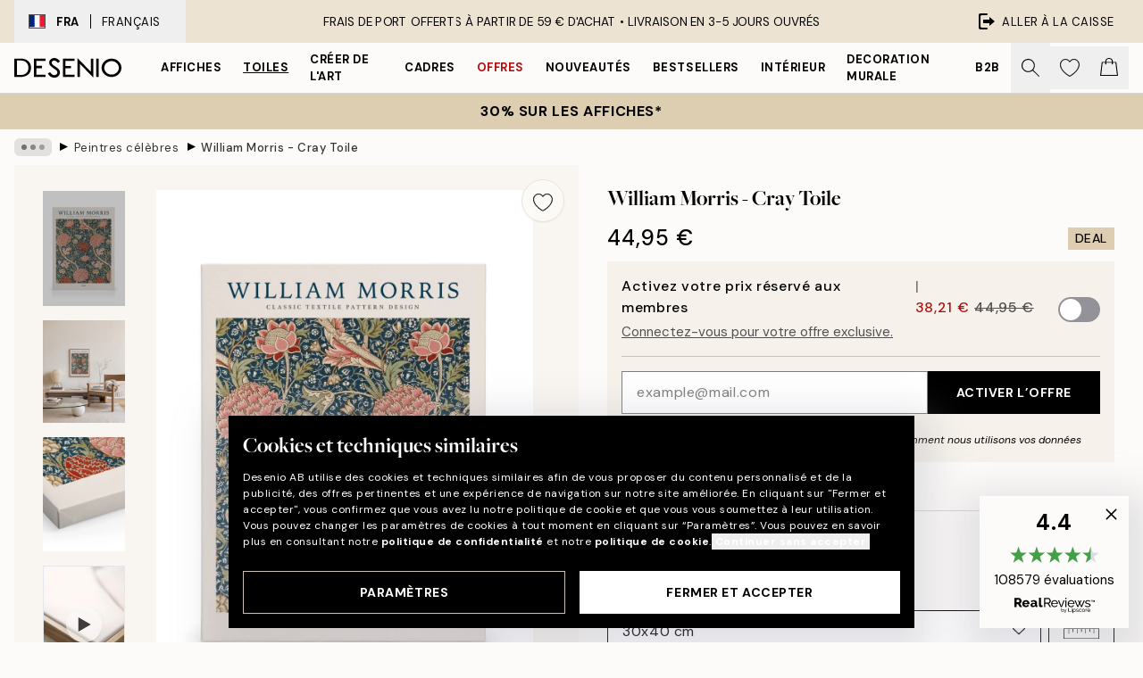

--- FILE ---
content_type: text/css; charset=utf-8
request_url: https://desenio.fr/_next/static/css/833f48369b64c52b.css
body_size: 2137
content:
/*! PhotoSwipe main CSS by Dmytro Semenov | photoswipe.com */.pswp{--pswp-bg:#fff;--pswp-placeholder-bg:#222;--pswp-error-text-color:#f7f7f7;--pswp-root-z-index:100000;--pswp-preloader-color:rgba(79,79,79,.4);--pswp-preloader-color-secondary:hsla(0,0%,100%,.75);--pswp-icon-color:#000;--pswp-icon-color-secondary:#fff;z-index:var(--pswp-root-z-index);display:none;touch-action:none;opacity:.003;contain:layout style size;-webkit-tap-highlight-color:rgba(0,0,0,0)}.pswp,.pswp:focus{outline:0}.pswp *{box-sizing:border-box}.pswp img{max-width:none}.pswp--open{display:block}.pswp,.pswp__bg{transform:translateZ(0);will-change:opacity}.pswp__bg{opacity:.005;background:var(--pswp-bg)}.pswp,.pswp__scroll-wrap{overflow:hidden}.pswp,.pswp__bg,.pswp__container,.pswp__img,.pswp__item,.pswp__scroll-wrap,.pswp__zoom-wrap{position:absolute;top:0;left:0;width:100%;height:100%}.pswp__iframe-container{display:flex;justify-content:center;align-items:center}.pswp{position:fixed}.pswp__img,.pswp__zoom-wrap{width:auto;height:auto}.pswp--click-to-zoom.pswp--zoom-allowed .pswp__img{cursor:zoom-in}.pswp--click-to-zoom.pswp--zoomed-in .pswp__img{cursor:move;cursor:grab}.pswp--click-to-zoom.pswp--zoomed-in .pswp__img:active{cursor:grabbing}.pswp--no-mouse-drag.pswp--zoomed-in .pswp__img,.pswp--no-mouse-drag.pswp--zoomed-in .pswp__img:active,.pswp__img{cursor:zoom-out}.pswp__button,.pswp__container,.pswp__img{-webkit-user-select:none;-moz-user-select:none;user-select:none}.pswp__container.animate-shadow .pswp__zoom-wrap>.pswp__img:not(.no-shadow){--tw-shadow:0 25px 50px -12px rgba(0,0,0,.25);--tw-shadow-colored:0 25px 50px -12px var(--tw-shadow-color);transition-timing-function:cubic-bezier(.4,0,.2,1);transition-delay:.5s;transition-duration:.3s}.pswp__container .pswp__zoom-wrap>.pswp__img,.pswp__container.animate-shadow .pswp__zoom-wrap>.pswp__img:not(.no-shadow){box-shadow:var(--tw-ring-offset-shadow,0 0 #0000),var(--tw-ring-shadow,0 0 #0000),var(--tw-shadow);transition-property:box-shadow}.pswp__container .pswp__zoom-wrap>.pswp__img{--tw-shadow:0 0 #0000;--tw-shadow-colored:0 0 #0000;transition-timing-function:cubic-bezier(.4,0,.2,1);transition-duration:.15s}.pswp__item{z-index:1;overflow:hidden}.pswp__hidden{display:none!important}.pswp__error-msg{position:absolute;top:50%;left:0;width:100%;padding:0 10px;margin-top:-.5em;font-size:1em;line-height:1;color:var(--pswp-error-text-color);text-align:center}.pswp__error-msg a{color:var(--pswp-error-text-color);text-decoration:underline}.pswp .pswp__hide-on-close{opacity:.005;will-change:opacity;transition:opacity var(--pswp-transition-duration) cubic-bezier(.4,0,.22,1);z-index:10;pointer-events:none}.pswp--ui-visible .pswp__hide-on-close{opacity:1;pointer-events:auto}.pswp__button{position:relative;display:flex;align-items:center;justify-content:center;width:48px;height:48px;overflow:hidden;opacity:1;-webkit-appearance:none;-webkit-touch-callout:none}.pswp__button:active,.pswp__button:focus,.pswp__button:hover{transition:none}.pswp__button:disabled{opacity:.3;cursor:auto}.pswp__icn{width:48px;height:48px;overflow:hidden;pointer-events:none;fill:var(--pswp-icon-color);color:var(--pswp-icon-color-secondary)}.pswp__icn-shadow{stroke:var(--pswp-icon-stroke-color);stroke-width:var(--pswp-icon-stroke-width);fill:none}.pswp__icn:focus{outline:0}.pswp__img--with-bg,div.pswp__img--placeholder{background:var(--pswp-placeholder-bg)}.pswp__top-bar{position:absolute;left:0;top:0;width:100%;height:60px;display:flex;flex-direction:row;justify-content:flex-end;align-items:center;z-index:10;pointer-events:none!important}.pswp__top-bar>*{pointer-events:auto;will-change:opacity}.pswp__top-bar .pswp__icn{height:35px;width:35px;border-radius:100%;background-color:hsla(0,0%,100%,.75)}.pswp__button--close{margin-inline-end:6px}.pswp__button--arrow{position:absolute;display:flex;align-items:center;justify-content:center;top:0;width:75px;height:120px;top:50%;margin-top:-50px}.pswp__button--arrow:disabled{display:none;cursor:default}.pswp__button--arrow .pswp__icn{width:40px;height:40px;z-index:2}.pswp--one-slide .pswp__button--arrow{display:none}.pswp--touch .pswp__button--arrow{visibility:hidden}.pswp--has_mouse .pswp__button--arrow{visibility:visible}.pswp__button--arrow--prev{inset-inline-end:auto;inset-inline-start:-3px}html[dir=rtl] .pswp__button--arrow--prev{transform:rotate(180deg)}.pswp__button--arrow--next:before,.pswp__button--arrow--prev:before{content:"";background-color:hsla(0,0%,100%,.75);border-radius:100%;height:35px;width:35px;position:absolute}.pswp__button--arrow--prev:before{inset-inline-start:14px}.pswp__button--arrow--next:before{inset-inline-end:14px}.pswp__button--arrow--next{inset-inline-end:-3px}html[dir=rtl] .pswp__button--arrow--next{transform:rotate(180deg)}.pswp__button--arrow--next .pswp__icn{inset-inline-start:auto;inset-inline-end:14px;transform:rotate(180deg)}.pswp__button--zoom{display:none}.pswp--zoom-allowed .pswp__button--zoom{display:block}.pswp--zoomed-in .pswp__zoom-icn-bar-v{display:none}.pswp__preloader{position:absolute;display:none;width:24px;height:24px;pointer-events:none;border:3px solid var(--pswp-preloader-color);border-left-color:var(--pswp-preloader-color-secondary);border-radius:50%}.pswp__preloader--active{display:block;animation:pswp-fadein 333ms linear,pswp-clockwise .6s linear infinite}.pswp__preloader--hiding{animation:pswp-clockwise .6s linear infinite;opacity:0!important}@keyframes pswp-clockwise{0%{transform:rotate(0deg)}to{transform:rotate(1turn)}}@keyframes pswp-fadein{0%{opacity:0}to{opacity:1}}.pswp__counter{height:30px;font-size:16px;font-weight:700;line-height:30px;background-color:hsla(0,0%,100%,.75);border-radius:.5rem;padding:0 1rem;margin-inline-start:1rem;margin-inline-end:auto;color:var(--pswp-icon-color);opacity:.85}.pswp--one-slide .pswp__counter{display:none}@font-face{font-family:__DM_Sans_6e5d6a;font-style:italic;font-weight:400;font-display:swap;src:url(/_next/static/media/f597cd59c1ffa374-s.woff2) format("woff2");unicode-range:u+0100-02ba,u+02bd-02c5,u+02c7-02cc,u+02ce-02d7,u+02dd-02ff,u+0304,u+0308,u+0329,u+1d00-1dbf,u+1e00-1e9f,u+1ef2-1eff,u+2020,u+20a0-20ab,u+20ad-20c0,u+2113,u+2c60-2c7f,u+a720-a7ff}@font-face{font-family:__DM_Sans_6e5d6a;font-style:italic;font-weight:400;font-display:swap;src:url(/_next/static/media/4261f91ea7100e2e-s.p.woff2) format("woff2");unicode-range:u+00??,u+0131,u+0152-0153,u+02bb-02bc,u+02c6,u+02da,u+02dc,u+0304,u+0308,u+0329,u+2000-206f,u+20ac,u+2122,u+2191,u+2193,u+2212,u+2215,u+feff,u+fffd}@font-face{font-family:__DM_Sans_6e5d6a;font-style:italic;font-weight:500;font-display:swap;src:url(/_next/static/media/f597cd59c1ffa374-s.woff2) format("woff2");unicode-range:u+0100-02ba,u+02bd-02c5,u+02c7-02cc,u+02ce-02d7,u+02dd-02ff,u+0304,u+0308,u+0329,u+1d00-1dbf,u+1e00-1e9f,u+1ef2-1eff,u+2020,u+20a0-20ab,u+20ad-20c0,u+2113,u+2c60-2c7f,u+a720-a7ff}@font-face{font-family:__DM_Sans_6e5d6a;font-style:italic;font-weight:500;font-display:swap;src:url(/_next/static/media/4261f91ea7100e2e-s.p.woff2) format("woff2");unicode-range:u+00??,u+0131,u+0152-0153,u+02bb-02bc,u+02c6,u+02da,u+02dc,u+0304,u+0308,u+0329,u+2000-206f,u+20ac,u+2122,u+2191,u+2193,u+2212,u+2215,u+feff,u+fffd}@font-face{font-family:__DM_Sans_6e5d6a;font-style:italic;font-weight:700;font-display:swap;src:url(/_next/static/media/f597cd59c1ffa374-s.woff2) format("woff2");unicode-range:u+0100-02ba,u+02bd-02c5,u+02c7-02cc,u+02ce-02d7,u+02dd-02ff,u+0304,u+0308,u+0329,u+1d00-1dbf,u+1e00-1e9f,u+1ef2-1eff,u+2020,u+20a0-20ab,u+20ad-20c0,u+2113,u+2c60-2c7f,u+a720-a7ff}@font-face{font-family:__DM_Sans_6e5d6a;font-style:italic;font-weight:700;font-display:swap;src:url(/_next/static/media/4261f91ea7100e2e-s.p.woff2) format("woff2");unicode-range:u+00??,u+0131,u+0152-0153,u+02bb-02bc,u+02c6,u+02da,u+02dc,u+0304,u+0308,u+0329,u+2000-206f,u+20ac,u+2122,u+2191,u+2193,u+2212,u+2215,u+feff,u+fffd}@font-face{font-family:__DM_Sans_6e5d6a;font-style:normal;font-weight:400;font-display:swap;src:url(/_next/static/media/7ab938503e4547a1-s.woff2) format("woff2");unicode-range:u+0100-02ba,u+02bd-02c5,u+02c7-02cc,u+02ce-02d7,u+02dd-02ff,u+0304,u+0308,u+0329,u+1d00-1dbf,u+1e00-1e9f,u+1ef2-1eff,u+2020,u+20a0-20ab,u+20ad-20c0,u+2113,u+2c60-2c7f,u+a720-a7ff}@font-face{font-family:__DM_Sans_6e5d6a;font-style:normal;font-weight:400;font-display:swap;src:url(/_next/static/media/13971731025ec697-s.p.woff2) format("woff2");unicode-range:u+00??,u+0131,u+0152-0153,u+02bb-02bc,u+02c6,u+02da,u+02dc,u+0304,u+0308,u+0329,u+2000-206f,u+20ac,u+2122,u+2191,u+2193,u+2212,u+2215,u+feff,u+fffd}@font-face{font-family:__DM_Sans_6e5d6a;font-style:normal;font-weight:500;font-display:swap;src:url(/_next/static/media/7ab938503e4547a1-s.woff2) format("woff2");unicode-range:u+0100-02ba,u+02bd-02c5,u+02c7-02cc,u+02ce-02d7,u+02dd-02ff,u+0304,u+0308,u+0329,u+1d00-1dbf,u+1e00-1e9f,u+1ef2-1eff,u+2020,u+20a0-20ab,u+20ad-20c0,u+2113,u+2c60-2c7f,u+a720-a7ff}@font-face{font-family:__DM_Sans_6e5d6a;font-style:normal;font-weight:500;font-display:swap;src:url(/_next/static/media/13971731025ec697-s.p.woff2) format("woff2");unicode-range:u+00??,u+0131,u+0152-0153,u+02bb-02bc,u+02c6,u+02da,u+02dc,u+0304,u+0308,u+0329,u+2000-206f,u+20ac,u+2122,u+2191,u+2193,u+2212,u+2215,u+feff,u+fffd}@font-face{font-family:__DM_Sans_6e5d6a;font-style:normal;font-weight:700;font-display:swap;src:url(/_next/static/media/7ab938503e4547a1-s.woff2) format("woff2");unicode-range:u+0100-02ba,u+02bd-02c5,u+02c7-02cc,u+02ce-02d7,u+02dd-02ff,u+0304,u+0308,u+0329,u+1d00-1dbf,u+1e00-1e9f,u+1ef2-1eff,u+2020,u+20a0-20ab,u+20ad-20c0,u+2113,u+2c60-2c7f,u+a720-a7ff}@font-face{font-family:__DM_Sans_6e5d6a;font-style:normal;font-weight:700;font-display:swap;src:url(/_next/static/media/13971731025ec697-s.p.woff2) format("woff2");unicode-range:u+00??,u+0131,u+0152-0153,u+02bb-02bc,u+02c6,u+02da,u+02dc,u+0304,u+0308,u+0329,u+2000-206f,u+20ac,u+2122,u+2191,u+2193,u+2212,u+2215,u+feff,u+fffd}@font-face{font-family:__DM_Sans_Fallback_6e5d6a;src:local("Arial");ascent-override:94.90%;descent-override:29.66%;line-gap-override:0.00%;size-adjust:104.53%}.__className_6e5d6a{font-family:__DM_Sans_6e5d6a,__DM_Sans_Fallback_6e5d6a}.__variable_6e5d6a{--font-dm-sans:"__DM_Sans_6e5d6a","__DM_Sans_Fallback_6e5d6a"}@font-face{font-family:__freightBig_0d9ce4;src:url(/_next/static/media/fbca905aa0ba39ff-s.p.woff2) format("woff2");font-display:swap;font-weight:400;font-style:normal}@font-face{font-family:__freightBig_0d9ce4;src:url(/_next/static/media/fdcb5c7a597e4c41-s.p.woff2) format("woff2");font-display:swap;font-weight:400;font-style:italic}@font-face{font-family:__freightBig_0d9ce4;src:url(/_next/static/media/e6eebd2aae50a91b-s.p.woff2) format("woff2");font-display:swap;font-weight:700;font-style:normal}@font-face{font-family:__freightBig_0d9ce4;src:url(/_next/static/media/26ed75b068cc6c74-s.p.woff2) format("woff2");font-display:swap;font-weight:700;font-style:italic}@font-face{font-family:__freightBig_0d9ce4;src:url(/_next/static/media/c331effb20e82098-s.p.woff2) format("woff2");font-display:swap;font-weight:500;font-style:normal}@font-face{font-family:__freightBig_0d9ce4;src:url(/_next/static/media/9d6ee826499c64d7-s.p.woff2) format("woff2");font-display:swap;font-weight:500;font-style:italic}@font-face{font-family:__freightBig_Fallback_0d9ce4;src:local("Arial");ascent-override:112.70%;descent-override:37.77%;line-gap-override:0.00%;size-adjust:83.41%}.__className_0d9ce4{font-family:__freightBig_0d9ce4,__freightBig_Fallback_0d9ce4}.__variable_0d9ce4{--font-freight-big:"__freightBig_0d9ce4","__freightBig_Fallback_0d9ce4"}

--- FILE ---
content_type: application/javascript; charset=utf-8
request_url: https://desenio.fr/_next/static/chunks/pages/p/%5B...slug%5D-c0327396903474f3.js
body_size: 28637
content:
try{let e="undefined"!=typeof window?window:"undefined"!=typeof global?global:"undefined"!=typeof globalThis?globalThis:"undefined"!=typeof self?self:{},t=(new e.Error).stack;t&&(e._sentryDebugIds=e._sentryDebugIds||{},e._sentryDebugIds[t]="24ee5bf1-c588-4a4f-91eb-ff79d9033c73",e._sentryDebugIdIdentifier="sentry-dbid-24ee5bf1-c588-4a4f-91eb-ff79d9033c73")}catch(e){}(self.webpackChunk_N_E=self.webpackChunk_N_E||[]).push([[1822,9958,7626],{7969:function(e,t,l){(window.__NEXT_P=window.__NEXT_P||[]).push(["/p/[...slug]",function(){return l(98530)}])},17853:function(e,t){"use strict";t.Z={src:"/_next/static/media/product-type-canvas.bae4a0af.jpg",height:100,width:141,blurDataURL:"[data-uri]",blurWidth:8,blurHeight:6}},69489:function(e,t){"use strict";t.Z={src:"/_next/static/media/product-type-poster.78ca675d.jpg",height:100,width:141,blurDataURL:"[data-uri]",blurWidth:8,blurHeight:6}},76040:function(e,t){"use strict";t.Z={src:"/_next/static/media/play.64f8cf1a.svg",height:500,width:500,blurWidth:0,blurHeight:0}},23262:function(e,t,l){"use strict";l.d(t,{s:function(){return d}});var i=l(52322),s=l(2784),n=l(84752);let r=function(e){let t,l=arguments.length>1&&void 0!==arguments[1]?arguments[1]:1,i=/^#?([a-f\d]{2})([a-f\d]{2})([a-f\d]{2})$/i,s=/^#?([a-f\d])([a-f\d])([a-f\d])$/i;if(i.test(e))t=i.exec(e);else if(s.test(e)){var n;null==(t=null===(n=s.exec(e))||void 0===n?void 0:n.slice(1).map(e=>e+e))||t.unshift("")}if(!t)return;let r=parseInt(t[1],16),a=parseInt(t[2],16),o=parseInt(t[3],16);return"rgba(".concat(r,", ").concat(a,", ").concat(o,", ").concat(l,")")};var a=l(20668),o=l(37153),c=l(22801),A=l(85943);let d=e=>{let{progressBarOpacity:t=.7,itemCategoryIDs:l,productPrice:d,placement:u}=e,{campaign:m,formatCurrency:h}=(0,o.a)(),{cart:p}=(0,A.j)(),g=(0,c.P)(),[x,f]=(0,s.useState)(void 0),[v,b]=(0,s.useState)(9999),[w,y]=(0,s.useState)(0),j=null==p?void 0:p.items.filter(e=>{var t;return null===(t=e.categoryIDs)||void 0===t?void 0:t.some(e=>{var t;return null==m?void 0:null===(t=m.connectedCategoryIDs)||void 0===t?void 0:t.includes(e)})});return(0,s.useEffect)(()=>{if(!(null==m?void 0:m.id))return;let e=null==m?void 0:m.banner,t=null==e?void 0:e.variables,i=(null==t?void 0:t["%y-for%"])||0,s=(null==t?void 0:t["%minimumOrderValue%"])||(null==t?void 0:t["%amountThreshold%"])||(null==t?void 0:t["%x-get%"])||0,r=((null==p?void 0:p.regularTotal)||0)-((null==p?void 0:p.total)||0),a=(0,n.T)('<span class="block">'.concat(g["shared-campaign-progress.congrats-saved"],"</span>"),h(r)),o="".concat(g["shared-campaign-progress.activated-text"]).concat(l||0===r?"":a),c=0;if(null==j||j.map(e=>c+=e.quantity),i){let e=(null==t?void 0:t["%x-for%"])||0,l=i-c,s=l>1?g["shared-campaign-progress.missing-products"]:g["shared-campaign-progress.missing-product"];b(i),y(c),f(i>c?(0,n.T)(s,l):"".concat(o," ").concat(e>c?"<br>".concat((0,n.T)(e-c==1?g["shared-campaign-progress.add-x-free-item"]:g["shared-campaign-progress.add-x-free-items"],e-c)):""))}else if(s){let e=(null==p?void 0:p.regularTotal)||(null==p?void 0:p.total)||0,t=s-e,i=0;if(d&&d>=t){var A;let e=0;null==p||p.items.map(t=>{var l;null===(l=m.categoryDiscounts)||void 0===l||l.map(l=>{var i;(null===(i=t.categoryIDs)||void 0===i?void 0:i.includes(l.id))&&(e=t.price*l.offer/100)})}),null===(A=m.categoryDiscounts)||void 0===A||A.map(t=>{(null==l?void 0:l.includes(t.id))&&(i=e+d*t.offer/100)})}b(s),y(e),f(e<s?d&&d>=t&&i?(0,n.T)(g["shared-campaign-progress.you-will-save"],h(i)):(0,n.T)(g["shared-campaign-progress.missing-amount"],h(t)):o)}},[m,p,h,l,g,d]),(0,i.jsx)(a.s,{value:w,text:x,max:v,duration:750,styles:{container:"h-auto w-full rounded-none relative flex mb-4",bar:"-z-10 absolute"},fillColor:null==m?void 0:m.bgColor,barColor:r((null==m?void 0:m.bgColor)||"#000",t)})}},23743:function(e,t,l){"use strict";l.d(t,{z:function(){return a}});var i=l(52322),s=l(5632),n=l(45847),r=l.n(n);let a=()=>{let{locale:e}=(0,s.useRouter)();if(!new URLSearchParams(window.location.search).get("lipscore_token"))return;let t=o(e);return(0,i.jsx)(i.Fragment,{children:(0,i.jsx)(r(),{id:"lipscore-init",strategy:"afterInteractive",dangerouslySetInnerHTML:{__html:'\n                window.lipscoreInit = function() {\n                    if (window.lipscore) {\n                        lipscore.init({\n                            apiKey: "'.concat("f345d77bd8db03a1c27db53e","\"\n                        });\n                    }\n                };\n                (function() {\n                    var scr = document.createElement('script'); scr.async = 1;\n                    scr.src = \"//static.lipscore.com/assets/").concat(t,"/lipscore-v1.js\";\n                    scr.onload = window.lipscoreInit;\n                    document.getElementsByTagName('head')[0].appendChild(scr);\n                    var link = document.createElement('link');\n                    link.rel = 'stylesheet';\n                    link.href = '//static.lipscore.com/assets/lipscore-v1.css';\n                    document.getElementsByTagName('head')[0].appendChild(link);\n                })();\n              ")}})})},o=e=>{var t;return e&&null!==(t=({ae:"en",at:"de",au:"en",be:"nl",ca:"en",ch:"de",cs:"cz",da:"dk",de:"de","de-be":"de","de-ch":"de",el:"en",en:"en",es:"es","es-us":"es",eu:"en",fi:"fi",fr:"fr","fr-be":"fr","fr-ca":"fr","fr-ch":"fr",hu:"en",ie:"en",it:"it","it-ch":"it",ja:"ja",ko:"en",nl:"nl","nl-be":"nl",no:"no",nz:"en",pl:"pl",pt:"br",ro:"en",sk:"sk",sv:"se",us:"en"})[e])&&void 0!==t?t:"en"}},86234:function(e,t,l){"use strict";l.d(t,{V:function(){return A}});var i=l(52322),s=l(74149),n=l(77732),r=l(59154),a=l(5898),o=l(11591),c=l(73902);let A=e=>{let{products:t,type:l="image",paddingBottom:A=132,objectFit:d="cover",sliderProps:u,relevant:m,shadow:h,styles:p}=e,g=(0,s.M)("product-image-slider");return(0,i.jsx)(r.w,{sliderProps:u,relevant:m,type:l,styles:{...null==p?void 0:p.slider},children:t.map((e,t)=>(0,i.jsx)(a.P,{className:null==p?void 0:p.slide,children:(0,i.jsx)(o.G,{className:null==p?void 0:p.productContainer,id:"".concat(g,"-").concat(t),hasTitle:!1,hasPrice:!1,setsize:-1,posinset:-1,title:e.title,url:"gallery-wall"===l?"/g/p/".concat(e.URL):e.URL.startsWith("/p/")?e.URL:"/p/".concat(e.URL),children:(0,i.jsx)("div",{className:(0,n.tw)("group relative h-0 w-full",h&&"shadow-product-fill"),style:{paddingBottom:"".concat(A,"%")||0},children:(0,i.jsx)(c.N,{src:e.images[0].URL,alt:e.images[0].alt||e.title||"",fill:!0,sizes:"100%",className:"object-center object-".concat(d," max-h-full"),"aria-hidden":"true",isCombinationImage:!0})})})},e.articleNumber))})}},28610:function(e,t,l){"use strict";l.d(t,{T:function(){return c},l:function(){return A}});var i=l(52322),s=l(2784),n=l(74149),r=l(77732),a=l(81534),o=l(22801);let c=/^\s*[\w\-\+_]+(\.[\w\-\+_]+)*\@[\w\-\+_]+\.[\w\-\+_]+(\.[\w\-\+_]+)*\s*$/;function A(e){var t,l;let{innerRef:A,name:d,id:u,value:m,hint:h,errors:p,rules:g,required:x,disabled:f,validate:v,__methods__:b={},styles:w,...y}=e,j=(0,o.P)(),{__register__:C,__watch__:E,__rules__:N}=b,B=(0,n.M)("input-email");u=u||B;let k=(0,s.useRef)(null);k=A||k,!v&&Array.isArray(p)&&(null==p?void 0:p.length)&&console.warn('To display "errors" in <SCInputEmail />, please set "validate" to true.');let I=E&&E(d),z=!!(p&&p.filter(Boolean).length||N&&N[d]),S=!!(h&&!((null==I?void 0:I.length)||(null===(t=k.current)||void 0===t?void 0:t.value.length)));return(0,i.jsx)(a.oq,{id:u,label:j["common.email"],required:x,disabled:f,inputSlot:(0,i.jsxs)(i.Fragment,{children:[(0,i.jsx)("input",{ref:k,id:u,name:d,type:"email",value:m,autoCorrect:"off",spellCheck:"false",required:x,disabled:f,"aria-invalid":z,dir:"ltr",lang:"en-US","aria-describedby":z?"".concat(u,"-error"):S&&"".concat(u,"-hint")||void 0,...C&&C(d,v&&{required:!f&&{value:x,message:j["input.required"]},pattern:{value:c,message:j["input.invalid"]},...g}),...y,className:(0,r.tw)("w-full outline-none appearance-none",null==w?void 0:w.input,z&&(null==w?void 0:w.inputError))}),v&&z&&(0,i.jsx)(a.lS,{styles:null==w?void 0:w.errorBadge})]}),infoSlot:v&&z?(0,i.jsx)(a.xe,{id:"".concat(u,"-error"),message:p||N&&(null===(l=N[d])||void 0===l?void 0:l.message),className:null==w?void 0:w.error}):S&&(0,i.jsx)(a.b8,{id:"".concat(u,"-hint"),message:h,className:null==w?void 0:w.hint}),styles:{container:null==w?void 0:w.container,label:null==w?void 0:w.label,inputSlot:null==w?void 0:w.inputSlot,infoSlot:null==w?void 0:w.infoSlot}})}},20668:function(e,t,l){"use strict";l.d(t,{s:function(){return A}});var i=l(52322),s=l(2784),n=l(96577),r=l.n(n),a=l(12251),o=l(77732),c=l(48423);let A=e=>{let{value:t,text:l,max:n=100,duration:A=0,barColor:d="rgba(229, 231, 235)",fillColor:u="#000",styles:m,...h}=e,p=A>0,g=(0,s.useMemo)(()=>(0,a.c)(u,"#fff"),[u]);return(0,i.jsxs)("div",{...h,role:"progressbar",className:(0,o.tw)("overflow-hidden rounded-full",null==m?void 0:m.container),"aria-valuemin":0,"aria-valuenow":t>=n?n:t,"aria-valuemax":n,style:{backgroundColor:d},children:[(0,i.jsx)("div",{className:(0,o.tw)("h-full max-w-full",null==m?void 0:m.bar,A>0&&"ease-in-out"),style:{width:t>=n?"100%":t/n*100+"%",transitionProperty:(0,o.tw)(p&&"width"),transitionDuration:(0,o.tw)(p&&"".concat(A,"ms")),backgroundColor:u}}),l&&(0,i.jsxs)("div",{className:"z-10 flex items-center justify-center w-full px-4 py-1.5 text-center",children:[t>=n&&(0,i.jsx)(r(),{src:c.Z,alt:"Check icon",height:13,width:13,"aria-hidden":"true",className:"#fff"===g?"invert":""}),(0,i.jsx)("p",{className:"px-2",style:{color:g},dangerouslySetInnerHTML:{__html:l}})]})]})}},54036:function(e,t,l){"use strict";l.d(t,{L:function(){return r}});var i=l(52322),s=l(2784),n=l(77732);let r=e=>{let{children:t,onClick:l,onKeyDown:r,onKeyUp:a,disabled:o,innerRef:c,...A}=e,{className:d}=A,u=(0,s.useRef)(null);return u=c||u,(0,i.jsx)("div",{ref:u,role:"button","aria-hidden":"true",onKeyDown:e=>{["Enter"," "].includes(e.key)&&e.preventDefault(),null==r||r(e)},onKeyUp:e=>{if(["Enter"," "].includes(e.key)){var t;e.preventDefault(),null===(t=u.current)||void 0===t||t.click()}null==a||a(e)},onClick:e=>l&&l(e),...A,className:(0,n.tw)("cursor-pointer",d,o&&"pointer-events-none"),children:t})}},41127:function(e,t,l){"use strict";l.d(t,{_:function(){return n}});var i=l(52322),s=l(2784);let n=e=>{let{condition:t,children:l}=e;return(0,i.jsx)(i.Fragment,{children:t?s.Children.toArray(l).reverse().map(e=>e):l})}},45475:function(e,t,l){"use strict";l.d(t,{d:function(){return p}});var i=l(52322),s=l(2784),n=l(96577),r=l.n(n),a=l(71758),o=l(32740),c=l(92992),A=l(77732),d=l(65095),u=l(41127),m=l(22801),h=l(91384);let p=e=>{let{headerPositionIsVariableOnScroll:t,navJSX:l,direction:n,isOpen:p,onClose:g,dynamicHeight:x=!1,align:f="top",children:v,styles:b,...w}=e,y=(0,m.P)(),j=(0,a.a)("lg"),C=(0,o.l)(),[E,N]=(0,s.useState)(0),{nav:B,navContent:k}=b||{};(0,s.useEffect)(()=>{let e=(0,c.kx)(),l=()=>{var t,l;return Math.max(null!==(t=null==e?void 0:e.getBoundingClientRect().bottom)&&void 0!==t?t:0,null!==(l=null==e?void 0:e.offsetHeight)&&void 0!==l?l:0)};if(N(l()),!p||!t)return;let i=()=>{!j||scrollY<0||N(l())};return document.addEventListener("scroll",i),()=>document.removeEventListener("scroll",i)},[t,j,p]);let I="bg-brand-white lg:rounded-2xl lg:border lg:border-gray-300 lg:shadow-modal overflow-hidden";return(0,i.jsxs)(d.Q,{lockScroll:!j,hasCustomCloseButton:!!(j||l),offsetY:E,direction:n,closeOnEscapePress:!0,shouldReturnFocusConditionally:j&&!C,isOpen:E>0&&p,onClose:g,...w,styles:{slideover:(0,A.tw)((!j||!x)&&I,"max-w-sm z-40 lg:m-4"),overlay:"bg-black/40 lg:hidden",container:(0,A.tw)("hide-scrollbar",x&&"bottom"===f?"bottom-0":"top-0",j&&x&&"!h-auto max-h-full fixed contain-layout overflow-y-auto ".concat(I),(j||l)&&!x&&"pt-10",!j&&"mask-y-scroll"),...b},children:[(j||l)&&(0,i.jsx)("div",{className:(0,A.tw)(x?"sticky":"fixed","w-full flex lg:rounded-t-2xl top-0 z-10 bg-white",B||"h-12 flex mask-b-scroll"),children:(0,i.jsxs)(u._,{condition:"end"===n,children:[(0,i.jsx)("div",{className:(0,A.tw)("flex-1 flex items-start h-full",k||"gap-4"),children:l}),(0,i.jsx)("button",{className:"flex w-10 h-10 flex-center",onClick:g,"aria-label":y["slideover.close"],children:(0,i.jsx)(r(),{src:h.Z,alt:"Cross icon",height:20,width:20})})]})}),v]})}},55201:function(e,t,l){"use strict";l.d(t,{b:function(){return m}});var i=l(52322),s=l(96577),n=l.n(s),r=l(74149),a=l(77732),o=l(37153),c=l(48423),A=l(91384),d={src:"/_next/static/media/lock.4fc4720b.svg",height:500,width:500,blurWidth:0,blurHeight:0};let u="transition-transform duration-300 relative flex-1 h-full flex flex-center",m=e=>{let{active:t,onChange:l,id:s,icons:m=!0,iconsColor:h="white",toggleColors:p,disabled:g,thumbColor:x="#fff",lockColor:f="black",onClick:v,...b}=e,{isRTL:w}=(0,o.a)(),y=(0,r.M)("toggle");return s=s||y,(0,i.jsxs)("button",{type:"button",role:"switch","aria-checked":t,"aria-describedby":"".concat(s,"-label"),onClick:e=>{null==v||v(e),null==l||l(!t)},disabled:g,...b,className:(0,a.tw)("relative box-content flex h-6 items-center justify-between rounded-full border-2 transition-colors disabled:opacity-50 disabled:grayscale",b.className),style:{minWidth:"2.7rem",background:t?p[0]:p[1],borderColor:t?p[0]:p[1]},children:[m&&(0,i.jsx)("div",{className:u,style:{transform:t?"scale(.6)":"scale(.0)"},children:(0,i.jsx)(n(),{src:c.Z,alt:"Check icon","aria-hidden":"true",className:(0,a.tw)("absolute h-full w-full object-contain",(0,a.tw)("white"===h&&"invert"))})}),(0,i.jsx)("div",{className:"flex-center absolute z-10 flex h-6 w-6 rounded-full transition-all duration-300",style:{left:(0,a.tw)(!w&&t&&"calc(100% - 1.5rem)",!w&&!t&&"calc(0% - 0rem)"),right:(0,a.tw)(w&&t&&"calc(100% - 1.5rem)",w&&!t&&"calc(0% - 0rem)"),background:x},children:g&&(0,i.jsx)(n(),{src:d,alt:"Toggle is locked.",height:12,width:12,className:(0,a.tw)("white"===f&&"invert")})}),(0,i.jsx)("span",{id:"".concat(s,"-label"),className:"visually-hidden",children:t?"Toggle is currently on":"Toggle is currently off"}),m&&(0,i.jsx)("div",{className:u,style:{transform:t?"scale(0)":"scale(.6)"},children:(0,i.jsx)(n(),{src:A.Z,alt:"Cross icon","aria-hidden":"true",className:(0,a.tw)("absolute h-full w-full object-contain",(0,a.tw)("white"===h&&"invert"))})})]})}},63770:function(e,t,l){"use strict";l.d(t,{E:function(){return d}});var i=l(52322),s=l(2784),n=l(77853),r=l(77732),a=l(96577),o=l.n(a),c=l(76040);let A=e=>{let{color:t="white",size:l=80,className:s,...n}=e;return(0,i.jsx)("button",{...n,className:(0,r.tw)("absolute flex flex-center bg-opacity-0 border-none z-10 m-auto w-max h-max",s),children:(0,i.jsx)("div",{className:(0,r.tw)("rounded-full bg-blur transition duration-300 ease-out relative overflow-hidden shadow-lg","white"===t?"bg-white/50 hover:bg-white/75":"bg-black/50 hover:bg-black/75"),style:{height:"".concat(l,"px"),width:"".concat(l,"px")},children:(0,i.jsx)("div",{className:(0,r.tw)("absolute flex w-full h-full flex-center","black"===t&&"invert"),style:{transform:"scale(.4)"},children:(0,i.jsx)(o(),{src:c.Z,alt:"Play",className:(0,r.tw)("object-contain","white"===t?"opacity-75":"opacity-100")})})})})},d=e=>{let{children:t,URL:l,title:a,shouldLoadImmediately:o,loading:c,autoPlay:d,allowFullscreen:u,playButtonProps:m,rootRef:h,innerRef:p,styles:g,...x}=e,f=(0,s.useRef)(null);f=p||f;let[v,b]=(0,s.useState)(o),{isIntersecting:w}=(0,n.U)(null==f?void 0:f.current,{root:null==h?void 0:h.current,rootMargin:"-1%"});return(0,s.useEffect)(()=>{!w&&(null==h?void 0:h.current)&&b(!1)},[h,w]),(0,i.jsx)("div",{ref:f,className:null==g?void 0:g.container,children:v?(0,i.jsx)("iframe",{className:(0,r.tw)("w-full h-full",null==g?void 0:g.iframe),src:l,title:a,loading:c,allow:(0,r.tw)(d&&"autoplay;",u&&"fullscreen"),...x}):(0,i.jsxs)(i.Fragment,{children:[t,(0,i.jsx)(A,{...m,onClick:e=>{var t;b(!0),null==m||null===(t=m.onClick)||void 0===t||t.call(m,e)}})]})})}},30207:function(e,t,l){"use strict";l.d(t,{T:function(){return r}});var i=l(37153),s=l(85943),n=l(20719);function r(e,t){var l,r,a;let{campaign:o}=(0,i.a)(),{cart:c}=(0,s.j)(),{discountCampaign:A}=(0,n.J)(),d=null==c?void 0:c.items.filter(e=>{var t;return null===(t=e.categoryIDs)||void 0===t?void 0:t.some(e=>{var t;return null==o?void 0:null===(t=o.connectedCategoryIDs)||void 0===t?void 0:t.includes(e)})});return!!(!A&&(null==o?void 0:o.id)&&((null==d?void 0:d.length)||"cart"!==e)&&(null==o||null===(r=o.banner)||void 0===r||null===(l=r.variables)||void 0===l||!l["%y-for%"]||(null===(a=o.connectedCategoryIDs)||void 0===a?void 0:a.includes(0))||!t||(null==t?void 0:t.some(e=>{var t;return null===(t=o.connectedCategoryIDs)||void 0===t?void 0:t.includes(e)}))))}},92754:function(e,t,l){"use strict";l.d(t,{e:function(){return s},u:function(){return i}});let i=(e,t)=>null==e?void 0:e.find(e=>e.optionItemIDs.every(e=>t.includes(Number(e)))),s=(e,t,l)=>{if(!e||!t)return[];let i=t[0];if(l){let e=t.find(e=>e.id===Number(l));e&&(i=e)}let s=i.optionItemIDs;return e.map(e=>{let t=e.items.find(e=>s.includes(e.id));return null==t?void 0:t.id})}},61064:function(e,t,l){"use strict";l.d(t,{k:function(){return i}});let i=e=>null==e?void 0:e.replace(/^\w/,e=>e.toUpperCase())},1901:function(e,t,l){"use strict";l.d(t,{$:function(){return i}});let i=e=>{let{item:t,showFrame:l,noFramePhrase:i,getSize:s,measurementSystem:n}=e;if(!l){let[e,l]=t.title.split(" - "),i=s(t.size,t.title,n);return"".concat(i).concat(!l||(null==i?void 0:i.includes(l))?"":" - ".concat(l))}let r=t.title.split(" - ")[1];return t.isFrame?r:i}},24367:function(e,t,l){"use strict";l.d(t,{K:function(){return i}});let i=e=>e.replace(/["]/g,"")},46435:function(e,t,l){"use strict";l.d(t,{k:function(){return i}});let i={ja:"ja-JP",en:"en-GB",ie:"en-IE",se:"sv-SE",eu:"en-GB",bg:"bg-BG",ca:"en-CA",hr:"hr-HR",ch:"de-CH",be:"nl-BE",cs:"cs-CZ",cy:"en-CY",da:"da-DK",nl:"nl-NL",ee:"et-EE",fi:"fi-FI",fr:"fr-FR",hu:"hu-HU",de:"de-DE",el:"el-GR",lu:"lb-LU",mt:"en-MT",nz:"en-NZ",it:"it-IT",ko:"ko-KR",lv:"lv-LV",lt:"lt-LT",no:"nb-NO",pl:"pl-PL",pt:"pt-PT",ro:"ro-RO",sk:"sk-SK",sl:"sl-SI",es:"es-ES",sv:"sv-SE",at:"de-AT",ae:"ar-AE","fr-ca":"fr-CA",us:"en-US","es-us":"es-US",au:"en-AU","de-ch":"de-CH","de-be":"de-BE","de-de":"de-DE","it-ch":"it-CH","fr-ch":"fr-CH","fr-be":"fr-BE","nl-be":"nl-BE"}},83306:function(e,t,l){"use strict";l.d(t,{$0:function(){return r},LR:function(){return n},Um:function(){return s}});var i=l(1714);let s=async(e,t)=>await (0,i.sg)("/api/cart/add/?locale=".concat(e),t),n=async(e,t)=>await (0,i.sg)("/api/cart/add-many/?locale=".concat(e),t),r=async(e,t)=>await (0,i.sg)("/api/cart/update/?locale=".concat(e),t)},25115:function(e,t,l){"use strict";l.d(t,{G:function(){return s},U:function(){return n}});var i=l(1714);let s=async(e,t)=>await (0,i.sg)("/api/newsletter/add/?locale=".concat(e),t),n=async(e,t)=>await (0,i.sg)("/api/newsletter/remove/?locale=".concat(e),t)},44275:function(e,t,l){"use strict";l.d(t,{Gm:function(){return r},L3:function(){return n},Pw:function(){return s}});var i=l(1714);let s=async e=>await (0,i.R1)("/api/product/frames/",e),n=async e=>await (0,i.R1)("/api/product/bundle-frames/",e),r=async(e,t)=>await (0,i.sg)("/api/product/watch/?locale=".concat(e),t)},89958:function(e,t,l){"use strict";l.r(t),l.d(t,{Newsletter:function(){return p}});var i=l(52322),s=l(2784),n=l(39097),r=l.n(n),a=l(77732),o=l(84752),c=l(82215),A=l(87626),d=l(22801),u=l(37153),m=l(93425),h=l(20719);let p=e=>{let{title:t,description:l,hideText:n,compact:p,cancelButton:g,buttonCancelText:x,buttonSendText:f,onSubmit:v,onCancel:b}=e,{phrases:w,resourceURLs:y}=(0,m.Y)(),j=(0,d.P)(),{discountCodeBadge:C}=(0,u.a)(),{activateDiscountCampaign:E}=(0,h.J)(),[N,B]=(0,s.useState)(!1),[k,I]=(0,s.useState)(!1),z=w["footer.newsletter-consent"];return(0,i.jsxs)(i.Fragment,{children:[!n&&(0,i.jsxs)(i.Fragment,{children:[(0,i.jsx)("h1",{className:"h1 text-center leading-none",children:C?j["common.login-or-register"]:t}),(0,i.jsx)("p",{id:"newsletter-label",className:(0,a.tw)("mt-8 text-center",k&&"text-confirm"),children:k?(0,o.T)(w["cart.discount-applied"],(null==C?void 0:C.discountCode)||""):l||(null==C?void 0:C.text)||w["footer.newsletter-desc"]})]}),(0,i.jsx)(A.NewsletterForm,{"aria-labelledby":"newsletter-label","aria-describedby":"newsletter-description",muteToasts:!!C,compact:p,cancelButton:g,buttonCancelText:x,buttonSendText:f,styles:{form:p?"-mb-4":"flex flex-col mx-auto max-w-md mt-8"},onSubmit:()=>{C&&(E(C.discountCode),I(!0)),B(!1),v&&v()},onCancel:()=>{b&&b()},onKeyDown:()=>B(!0),newsletterConsentText:z,source:"header",template:(null==C?void 0:C.emailTemplateSystemCode)||void 0}),(0,i.jsx)("small",{hidden:!N,className:"mx-auto mt-3 block max-w-md text-center text-gray-600",children:z}),(0,i.jsx)("small",{id:"newsletter-description",className:"mt-3 block w-full text-center italic",children:(0,c.K)(w["footer.newsletter-legal"],(0,i.jsx)(r(),{href:"/".concat(y["info.privacy-policy"]),prefetch:!1,className:"font-bold hover:underline",target:"_blank",children:w["common.privacy-policy"]}))})]})}},87626:function(e,t,l){"use strict";l.r(t),l.d(t,{NewsletterForm:function(){return y}});var i=l(52322),s=l(2784),n=l(96577),r=l.n(n),a=l(5632),o=l(38964),c=l(97813),A=l(30598),d=l(55401),u=l(77732),m=l(28610),h=l(26171),p=l(24794),g=l(54666),x=l(22801),f=l(29677),v=l(93425),b=l(25115),w=l(48423);let y=e=>{let{id:t,activityIndicatorProps:l,compact:n,cancelButton:y,onSubmit:j,onCancel:C,unsubscribe:E,styles:N,buttonSendText:B,buttonCancelText:k,isValidating:I,muteToasts:z,template:S,discountCode:D,newsletterConsentText:P,source:Q,...O}=e,T=(0,x.P)(),{phrases:R}=(0,v.Y)(),{setToast:M}=(0,f.e)(),{trackPosthogEvent:_}=(0,o.GB)(),{locale:L="en"}=(0,a.useRouter)(),F=(0,s.useRef)(null),[U,H]=(0,s.useState)(!1),[G,K]=(0,s.useState)(!1),[W,Y]=(0,s.useState)(!1),[J,Z]=(0,s.useState)(""),[q,V]=(0,s.useState)([]),X=(0,s.useCallback)(async e=>{var t,l;if(e.preventDefault(),U)return;if(null==I||I(),!J)return K(!1),null===(t=F.current)||void 0===t||t.focus(),V([T["input.required"]]);if(!m.T.test(J))return K(!1),null===(l=F.current)||void 0===l||l.focus(),V([T["input.invalid"]]);K(!0);let i=E?await (0,b.U)(L,{email:J}):await (0,b.G)(L,{email:J,template:S,consentText:P,source:Q});if(i.status!==c.M.OK)return K(!1),V([i.error]);K(!1),Y(!0),null==j||j(!0),E?localStorage.removeItem(A.Y.signedUpToNewsletter):localStorage.setItem(A.Y.signedUpToNewsletter,"true"),z||M({type:E?"default":"success",text:E?R["newsletter-form.unsubscribe"]:R["newsletter-form.subscribe"]}),E||(0,d.S)(J),_("onNewsletterFormSubmitted")},[J,E,D,L,R,z,P,Q,I]);return(0,i.jsxs)("form",{...O,onSubmit:X,className:(null==N?void 0:N.form)||"flex w-full flex-col",noValidate:!0,children:[(0,i.jsxs)("div",{className:"flex flex-row items-start",children:[(0,i.jsx)(p.j,{id:t,name:"".concat(t,"-email"),innerRef:F,required:!0,placeholder:n?"example@mail.com":R["newsletter-form.email-placeholder"],value:J,onChange:e=>{q.length&&V([]),Z(e.target.value)},errors:q,validate:!0,disabled:W||G,styles:{label:"visually-hidden",input:n?"min-h-[3rem] px-4 text-md border placeholder-black/50 focus:border-black text-black border-black/50 text-start":"min-h-[3rem] px-4 text-md border placeholder-black/50 focus:border-black text-black border-black/50 text-center",...null==N?void 0:N.inputEmail}}),n&&(0,i.jsxs)("button",{type:"submit",className:(0,u.tw)("relative h-12 w-auto md:whitespace-nowrap md:px-8",(null==N?void 0:N.submit)||"button button-primary"),disabled:!!q.length||G||W,children:[G&&(0,i.jsx)(h.z,{color:"black",bgColor:"transparent",size:15,...l}),!G&&W&&(0,i.jsx)(r(),{src:w.Z,alt:"Check icon",height:18,width:18}),!G&&!W&&(B||R["common.send"])]})]}),(0,i.jsx)(g.o,{name:"newsletter-text",placeholder:"Example",onChange:e=>{H(!0)},disabled:W,autoComplete:"off",styles:{container:"hidden",label:"visually-hidden",...null==N?void 0:N.inputEmail}}),(0,i.jsxs)("div",{className:"flex flex-col-reverse gap-4 md:flex-row",children:[y&&C&&(0,i.jsx)("button",{type:"button",className:(0,u.tw)("button button-secondary relative",q.length>0&&"mt-2"),onClick:()=>{C(),_("onNewsletterModalCancelled")},children:k||T["common.cancel"]}),!n&&(0,i.jsxs)("button",{type:"submit",className:(0,u.tw)("relative",(null==N?void 0:N.submit)||"button button-primary",q.length>0&&"mt-2"),disabled:!!q.length||G||W,children:[G&&(0,i.jsx)(h.z,{color:"black",bgColor:"transparent",size:15,...l}),!G&&W&&(0,i.jsx)(r(),{src:w.Z,alt:"Check icon",height:18,width:18}),!G&&!W&&(B||R["common.send"])]})]}),W&&(0,i.jsx)("span",{className:"visually-hidden",children:E?R["newsletter-form.unsubscribe"]:R["newsletter-form.subscribe"]})]})}},48084:function(e,t,l){"use strict";l.d(t,{O:function(){return v}});var i=l(52322),s=l(34869),n=l(2784),r=l(39097),a=l.n(r),o=l(5632),c=l(14053),A=l(32740),d=l(77794),u=l(29142),m=l(26953),h=l(77732),p=l(37153);let g=e=>{let{items:t,count:l=2,innerRef:s,styles:r,...g}=e,{asPath:f}=(0,o.useRouter)(),{breadcrumbs:v,isRTL:b}=(0,p.a)();t=t||v;let{width:w}=(0,c.E)(),y=(0,n.useRef)(null);y=s||y;let j=(0,n.useRef)(null),C=(0,n.useRef)(null),E=(0,n.useRef)(null),N=(0,A.l)(),[B,k]=(0,n.useState)(!1),[I,z]=(0,n.useState)(!1),[S,D]=(0,n.useState)(),[P,Q]=(0,n.useState)(0),O=((null==t?void 0:t.length)||0)>l,T=(0,d.K)(()=>z(!1),null);return((0,u.m)(y),(0,n.useEffect)(()=>{if(!O||(I&&!B&&k(!0),!y.current||!j.current||!C.current||!E.current))return;(0,m.A)({element:y.current,scrollTo:"left",duration:300,position:0});let e=j.current.getBoundingClientRect()[b?"right":"left"],t=C.current.getBoundingClientRect()[b?"right":"left"],l=E.current.offsetWidth;D(I?void 0:j.current.getBoundingClientRect()[b?"left":"right"]-t),Q(I?l*(b?1:-1):e-t)},[O,B,I,f,l,b,w]),t)?(0,i.jsxs)("nav",{id:"breadcrumbs",ref:y,className:(0,h.tw)("flex items-center w-full overflow-x-auto hide-scrollbar mask-x-scroll",null==r?void 0:r.container,1===t.length&&"opacity-0 pointer-events-none"),onMouseOverCapture:()=>T(null),onMouseOutCapture:()=>{O&&T(300)},onBlurCapture:()=>N&&O&&z(!1),onFocusCapture:()=>N&&O&&z(!0),onScroll:()=>{if(!O||!y.current||!E.current)return;let e=y.current.scrollLeft*(b?-1:1),t=null;E.current.style.transform="translate3d(-".concat(e/2,"px, 0px, 0px)"),e<=0&&(t=1),e>=32&&(t=0),null===t&&(t=1-1*e/32),E.current.style.filter="opacity(".concat(t,")")},"aria-label":"Breadcrumb","data-ph":"breadcrumbs",...g,children:[O&&(0,i.jsxs)("div",{ref:E,className:(0,h.tw)("sticky start-0 z-10 flex items-center transition-opacity duration-150 shrink-0",I?"opacity-0 pointer-events-none":"opacity-100 delay-150"),children:[(0,i.jsx)("div",{role:"presentation",className:(0,h.tw)("flex flex-center",null==r?void 0:r.ellipsis),onMouseEnter:()=>{z(!0),T(null)},onClick:()=>z(!0),children:[void 0,void 0,void 0].map((e,t)=>(0,i.jsx)("div",{className:(0,h.tw)("rounded-full",null==r?void 0:r.dot),style:{height:6,width:6,opacity:"calc(0.5 - ".concat(t," * 0.1)")}},t))}),(0,i.jsx)(x,{})]}),(0,i.jsx)("ol",{ref:j,className:(0,h.tw)("flex flex-nowrap",null==r?void 0:r.list,B&&"transition-transform duration-300"),style:{transform:O?"translate3d(".concat(P,"px, 0px, 0px)"):void 0,width:S},children:null==t?void 0:t.map((e,s)=>{let n=s===t.length-1,o=s===t.length-l,c=s>=t.length-l;return(0,i.jsxs)("li",{ref:O&&o?C:void 0,className:(0,h.tw)("flex flex-nowrap mx-1 transition-opacity group duration-300","ltr:first:-ml-3 rtl:first:-mr-3",c||I?"opacity-100":"opacity-0 pointer-events-none"),children:[(0,i.jsx)(a(),{href:"/".concat(e.URL),passHref:!0,prefetch:!1,className:(0,h.tw)("flex items-center me-2 group-last:me-0 whitespace-nowrap hover:underline truncate",n&&"font-medium pe-3",null==r?void 0:r.item),"aria-current":n?"page":void 0,tabIndex:1===t.length?-1:0,onClick:e=>{var t,l;(null===(l=j.current)||void 0===l?void 0:null===(t=l.getAnimations)||void 0===t?void 0:t.call(l).length)&&e.preventDefault()},style:{maxWidth:"15rem"},children:e.title}),!n&&(0,i.jsx)(x,{})]},s)})})]}):null},x=()=>(0,i.jsx)("div",{role:"separator","aria-orientation":"vertical",className:"relative font-bold -top-px text-md start-px rtl-mirror",children:"▸"}),f={container:"px-4 py-2",ellipsis:"h-5 px-2 bg-black/10 rounded-md me-2",dot:"bg-black me-1 last:me-0",list:"ps-1 ms-2",item:"text-black/80 text-xs"},v=e=>{let{styles:t,...l}=e,n=(0,s.T)(f,t);return(0,i.jsx)(g,{styles:n,...l})}},24794:function(e,t,l){"use strict";l.d(t,{j:function(){return a}});var i=l(52322),s=l(34869),n=l(28610);let r={input:"min-h-[3rem] px-4 text-md border placeholder-black/50 focus:border-black text-black border-black/50 text-center",inputError:"text-urgent border-urgent pe-11",errorBadge:{container:"rounded-full bg-urgent",icon:"invert"},error:"text-sm text-urgent",hint:"text-sm text-black/50",label:"text-sm mb-1",infoSlot:"min-h-[1.5rem] items-center justify-end"},a=e=>{let{styles:t,...l}=e,a=(0,s.T)(r,t);return(0,i.jsx)(n.l,{styles:a,...l})}},54666:function(e,t,l){"use strict";l.d(t,{o:function(){return u}});var i=l(52322),s=l(34869),n=l(2784),r=l(74149),a=l(77732),o=l(81534),c=l(22801);function A(e){var t,l;let{innerRef:s,name:A,id:d,label:u,value:m,hint:h,errors:p,rules:g,required:x,disabled:f,validate:v,autoComplete:b,__methods__:w={},styles:y,...j}=e,C=(0,c.P)(),{__register__:E,__watch__:N,__rules__:B}=w,k=(0,r.M)("input-text");d=d||k;let I=(0,n.useRef)(null);I=s||I,!v&&Array.isArray(p)&&(null==p?void 0:p.length)&&console.warn('To display "errors" in <SCInputText />, please set "validate" to true.');let z=N&&N(A),S=!!(p&&p.filter(Boolean).length||B&&B[A]),D=!!(h&&!((null==z?void 0:z.length)||(null===(t=I.current)||void 0===t?void 0:t.value.length)));return(0,i.jsx)(o.oq,{id:d,label:u,required:x,disabled:f,inputSlot:(0,i.jsxs)(i.Fragment,{children:[(0,i.jsx)("input",{ref:I,id:d,name:A,type:"text",value:m,spellCheck:"true",autoCorrect:"on",autoComplete:b||"on",autoCapitalize:"sentences",required:x,disabled:f,"aria-invalid":S,"aria-describedby":S?"".concat(d,"-error"):D&&"".concat(d,"-hint")||void 0,...E&&E(A,v&&{required:!f&&{value:x,message:C["input.required"]},...g}),...j,className:(0,a.tw)("w-full outline-none appearance-none",null==y?void 0:y.input,S&&(null==y?void 0:y.inputError))}),v&&S&&(0,i.jsx)(o.lS,{styles:null==y?void 0:y.errorBadge})]}),infoSlot:v&&S?(0,i.jsx)(o.xe,{id:"".concat(d,"-error"),message:p||B&&(null===(l=B[A])||void 0===l?void 0:l.message),className:null==y?void 0:y.error}):D&&(0,i.jsx)(o.b8,{id:"".concat(d,"-hint"),message:h,className:null==y?void 0:y.hint}),styles:{container:null==y?void 0:y.container,label:null==y?void 0:y.label,inputSlot:null==y?void 0:y.inputSlot,infoSlot:null==y?void 0:y.infoSlot}})}let d={input:"min-h-[3rem] px-4 text-black border-black/50 text-md border placeholder-black/50 focus:border-black/100",inputError:"text-urgent border-urgent pe-11",errorBadge:{container:"rounded-full bg-urgent",icon:"invert"},error:"text-sm text-urgent",hint:"text-sm text-black/50",label:"text-sm mb-1",infoSlot:"min-h-[1.5rem] items-center justify-end"},u=e=>{let{styles:t,...l}=e,n=(0,s.T)(d,t);return(0,i.jsx)(A,{styles:n,...l})}},5756:function(e,t,l){"use strict";l.d(t,{H:function(){return m}});var i=l(52322),s=l(32604),n=l(30598),r=l(34869),a=l(2784),o=l(74149),c=l(77732);let A=e=>{let{name:t,label:l,active:s,onChange:n,controls:r,id:A,showSeparators:d=!0,separator:u="|",styles:m}=e,h=(0,o.M)("switcher");A=A||h;let p=(0,a.useRef)(null),g=(e,t)=>{var l;let i=null===(l=p.current)||void 0===l?void 0:l.querySelectorAll("#".concat(A," button"));if(i)switch(e.key){case"ArrowLeft":i[t-1<0?i.length-1:t-1].focus();break;case"ArrowRight":i[t+1>=i.length?0:t+1].focus()}};return(0,i.jsx)("div",{ref:p,role:"radiogroup",className:null==m?void 0:m.container,"aria-label":l,children:r.map((e,l)=>{let o=s===l||s===e;return(0,i.jsxs)(a.Fragment,{children:[(0,i.jsx)("button",{type:"button",className:(0,c.tw)(null==m?void 0:m.button,o&&(null==m?void 0:m.active)),name:t,role:"radio","aria-checked":o,value:e,onClick:()=>n(l,e),onKeyUp:e=>g(e,l),children:e}),d&&l<r.length-1&&(0,i.jsx)("span",{role:"separator","aria-orientation":"vertical",className:null==m?void 0:m.separator,children:" ".concat(u," ")})]},l)})})},d={active:"font-bold",separator:"mx-0.5"},u=e=>{let{styles:t,...l}=e,s=(0,r.T)(d,t);return(0,i.jsx)(A,{styles:s,...l})},m=e=>{let{systemCode:t,styles:l,onOpenChange:r}=e,{supportInches:a,measurementSystem:o,setMeasurementSystem:c}=(0,s._c)();return(0,i.jsx)(i.Fragment,{children:["poster","frame","passepartout","posterHanger","bundle","personalPoster","personalPhoto","galleryWall","canvas","any"].includes(t)&&a&&(0,i.jsx)(u,{name:"measurement-system",label:"Measurement system",controls:["Cm","In"],active:o,onChange:(e,t)=>{r&&r(!0),localStorage.setItem(n.Y.measurementSystem,t),c(t)},styles:l})})}},81840:function(e,t,l){"use strict";l.d(t,{P:function(){return o}});var i=l(52322),s=l(96577),n=l.n(s),r=l(93425),a=l(48423);let o=e=>{let{phrases:t,keys:l,iconSize:s=15}=e,{phrases:o}=(0,r.Y)();return(0,i.jsx)(i.Fragment,{children:l&&l.length>0&&(0,i.jsx)("section",{className:"mb-2 bg-brand-ivory-300/50 py-3 last:mb-0","aria-label":"Product features",children:(0,i.jsx)("ul",{className:"flex flex-col justify-center px-4 w-content:flex-row w-content:justify-around w-content:px-0",children:l.map((e,l)=>(0,i.jsxs)("li",{className:"flex flex-1 items-center py-1 w-content:justify-center w-content:py-0",children:[(0,i.jsx)(n(),{src:a.Z,alt:o["usp-strip.checkmark"],height:s,width:s,className:"me-4"}),t[e]]},l))})})})}},98530:function(e,t,l){"use strict";l.r(t),l.d(t,{__N_SSG:function(){return tt},default:function(){return tl}});var i=l(52322),s=l(71758),n=l(99107),r=l(2784),a=l(25237),o=l.n(a),c=l(97729),A=l.n(c),d=l(96577),u=l.n(d),m=l(39097),h=l.n(m),p=l(5632),g=l(49857),x=l(42627),f=l(74149),v=l(32604),b=l(92703),w=l(30207),y=l(92754),j=l(92992),C=l(77853),E=l(17440),N=l(38964),B=l(97813),k=l(65516),I=l(80241);let z=e=>{let{rating:t,reviews:l}=e;return!!l&&!!t&&!(l.length<=0)&&(t>=4||l.length>=2)};var S=l(21805),D=l(30598);let P=e=>{let t=S.Z.get(D.u.recentlyViewedProductIds),l=t?t.split(",").map(Number):[];l.unshift(e),l=Array.from(new Set(l)).slice(0,12),S.Z.set(D.u.recentlyViewedProductIds,l.join(","),{expires:30})};var Q=l(24367),O=l(59696),T=l(77732),R=l(84752),M=l(78723),_=l(23743),L=l(36118),F=l(29251),U=l(50523),H=l(37153),G=l(20719);let K=e=>{let{price:t,campaignPrice:l,categoryIDs:s,id:n,styles:a,...o}=e,{formatCurrency:c,getHighestDiscountsPast30DaysExclCurrent:A}=(0,H.a)(),{discountCampaign:d}=(0,G.J)(),u=(null==s?void 0:s.reduce((e,t)=>Math.max(e,A[t]||0),0))||null,m=(0,r.useMemo)(()=>(0,I.n)(t,l,s,d),[l,s,d,t]),h=null===u?null:Math.round((t-t*u/100)*100)/100;return(0,i.jsx)("span",{...o,id:(0,T.tw)(n&&"".concat(n,"-price")),className:(null==a?void 0:a.container)||"whitespace-nowrap text-xs font-medium",children:null!==m&&m<t&&(0,i.jsxs)(i.Fragment,{children:[null!==h&&(0,i.jsxs)("div",{className:(0,T.tw)((null==a?void 0:a.original)||"ms-1 text-gray-600"),children:[(0,i.jsx)("span",{children:"L\xe4gsta pris 30 dagar: "}),(()=>{let e=Math.round((m-h)/h*100);return(0,i.jsxs)(i.Fragment,{children:[(0,i.jsx)("span",{children:c(h)}),(0,i.jsx)("span",{className:(0,T.tw)(h&&m<h&&"text-urgent"),children:m===h?"":" (".concat(e>0?"+":"-").concat(Math.abs(e),"%)")})]})})()]}),(0,i.jsxs)("div",{className:(0,T.tw)((null==a?void 0:a.original)||"ms-1 text-gray-600"),children:[(0,i.jsx)("span",{children:"Ursprungligen: "}),(()=>{let e=Math.round((m-t)/t*100);return(0,i.jsxs)(i.Fragment,{children:[(0,i.jsx)("span",{children:c(t)}),(0,i.jsx)("span",{className:"text-urgent",children:" (-".concat(Math.abs(e),"%)")})]})})()]})]})})};var W=l(55201),Y=l(26171),J=l(19620),Z=l(22801);let q=e=>{let{price:t,categoryIDs:l,styles:s}=e,n=(0,f.M)("price-history"),a=(0,Z.P)(),{formatCurrency:o,highestDiscountsPast30Days:c,getHighestDiscountsPast30DaysExclCurrent:A}=(0,H.a)(),{locale:d}=(0,p.useRouter)(),[u,m]=(0,r.useState)(!1);if(["ja","kr","ca","us","au","nz","ae"].includes(d||"")||!l||0===l.length)return null;let h="sv"===d,g=h?A:c,x=null;if(null==l||l.forEach(e=>{if(!g[e])return;let t=g[e];(!x||t>x)&&(x=t)}),!h&&!(0,J.h)(x))return null;let v=h&&(0,J.h)(x),b=x?Math.round((t-t*x/100)*100)/100:t;return(0,i.jsxs)("div",{className:null==s?void 0:s.container,children:[(0,i.jsx)("button",{className:null==s?void 0:s.button,"aria-controls":n,hidden:u,onClick:()=>m(!0),children:a["price-history.button"]}),(0,i.jsx)("small",{id:n,className:null==s?void 0:s.history,hidden:!u,children:v?"L\xe4gsta f\xf6rs\xe4ljningspris f\xf6r denna produkt de senaste 30 dagarna innan kampanjen startade var "+o(b):(0,R.T)(a["price-history.text"],o(b))})]})};var V=l(48423);let X=e=>{let{discountCodeCampaign:t,categoryIDs:l,price:s,newsletterModalJSX:n,className:a}=e,o=(0,f.M)("code-activation"),{locale:c}=(0,p.useRouter)(),A="sv"===c,d=(0,Z.P)(),{trackPosthogEvent:m}=(0,N.GB)(),{formatCurrency:h}=(0,H.a)(),{activateDiscountCampaign:g,discountCampaign:x,disableDiscountCampaign:v,isLoading:b}=(0,G.J)(),[w,y]=(0,r.useState)(!!x),[j,C]=(0,r.useState)(!1),[E,B]=(0,r.useState)(!1),[k,I]=(0,r.useState)(!1),z=(0,r.useMemo)(()=>{if(!(null==t?void 0:t.discounts)||!l)return!1;for(let{categoryIDs:e,value:i}of t.discounts)if(e.some(e=>l.includes(e)))return i;return!1},[t,l]);(0,r.useEffect)(()=>{I(!0),C(!!localStorage.getItem(D.Y.signedUpToNewsletter)),B(!!S.Z.get("_ruleNewsletterEntry")),y(!!x)},[x,n]);let P=s&&z&&Math.round((s-s*z/100)*100)/100,Q=j||E;if(t&&(!x||x.discountCode===t.discountCode))return(0,i.jsxs)("div",{className:(0,T.tw)("bg-brand-ivory-300",a),children:[(0,i.jsx)("button",{disabled:b,className:"bg-brand-ivory-300 relative w-full text-left",onClick:()=>{x?(v(),y(!1)):(g(t.discountCode),y(!0)),m("onPageProductDiscountCodeBannerClicked")},children:(0,i.jsxs)("div",{className:"flex items-center justify-between p-3 sm:p-4",children:[(0,i.jsxs)("div",{children:[(0,i.jsxs)("h3",{id:o,className:"text-md mb-1 flex flex-1 flex-col font-medium sm:flex-row",children:[x?d["dcc-activation.member-price-active"]:d["dcc-activation.activate-member-price"],s&&P&&(0,i.jsxs)("span",{className:(0,T.tw)("text-md sm:ms-2"),children:[(0,i.jsx)("span",{className:"text-brand-700 me-2 hidden sm:inline-block",children:"|"}),(0,i.jsx)("ins",{className:"text-urgent",children:"".concat(h(P))}),(0,i.jsx)("del",{className:"text-brand-900 ms-1.5",children:h(s)})]})]}),(0,i.jsx)("p",{className:(0,T.tw)("text-brand-900 flex flex-1 items-center text-start",!Q&&"underline",!k&&"opacity-0"),children:Q?(0,i.jsxs)(i.Fragment,{children:[d["dcc-activation.qualified-for-offer"]," ",(0,i.jsx)(u(),{className:"mb-0.5 ms-2 opacity-60",src:V.Z,alt:"Check icon",height:15,width:15,"aria-hidden":"true"})]}):d["dcc-activation.not-qualified-for-offer"]})]}),(0,i.jsx)("div",{className:"ms-4 mt-0.5 shrink-0",children:(0,i.jsx)("div",{className:"relative w-auto",children:k&&(0,i.jsxs)(i.Fragment,{children:[(0,i.jsx)(W.b,{active:!!(w||x),icons:!1,toggleColors:["#10881C","#929298"],className:(0,T.tw)(b&&"opacity-10 transition-opacity duration-200")}),(0,i.jsx)(Y.z,{color:"black",bgColor:"transparent",size:15,className:(0,T.tw)(b?"opacity-100 transition-opacity delay-200 duration-200":"opacity-0")})]})})})]})}),(A||k&&!Q)&&(0,i.jsxs)("div",{className:"border-brand-ivory-700 mx-3 border-t pb-4 pt-4 sm:mx-4",children:[A&&s&&l&&(0,i.jsx)(q,{price:s,categoryIDs:l,styles:{container:(0,T.tw)("-mt-2",k&&!Q&&"mb-2"),button:"font-body text-xs underline hover:text-black"}}),k&&!Q&&n]})]})};var $=l(54036),ee=l(23262),et=l(59840),el=l(86234),ei=l(48084),es=l(89038),en=l(4254),er=l(59482),ea=l(79038),eo=l(40333);let ec=e=>{let t,{articleNumber:l,combinations:s,page:n}=e,a=(0,N.GB)(),{locale:o}=(0,p.useRouter)(),{discountCampaign:c}=(0,G.J)(),{wishlist:A}=(0,en.E)(),d=(0,r.useMemo)(()=>null!=A&&!!A.productIDs&&A.productIDs.includes(n.id),[null==A?void 0:A.productIDs,n.id]),m=(0,r.useMemo)(()=>"https://like.desenio.com/getLikes/".concat(l),[l]),h=async()=>{if(!o||!l)return;let e=s.reduce(function(e,t){return e.price<t.price?e:t}),t={id:n.id,title:n.title,shortTitle:"",optionsTitle:"",collectionTitle:n.collectionTitle,systemCode:n.systemCode,articleNumber:e.articleNumber,price:e.price,campaignPrice:(0,I.n)(e.price,e.campaignPrice,n.categoryIDs,c),categoryIDs:n.categoryIDs,combinationID:e.id,numCombinations:s.length,URL:"",images:n.images,campaignBadge:n.campaignBadge};if(d){let e=(0,es.u)(A,n.id);(0,g.JG)("/api/wishlist/?locale=".concat(o),e,!1),await (0,er.i)(o,{productID:n.id})}else{let e=(0,es.c)(A,t);(0,g.JG)("/api/wishlist/?locale=".concat(o),e,!1),await (0,er.w)(o,{productID:n.id});let i=JSON.parse(localStorage.getItem(D.Y.registeredLikes)||"[]");if(!i.includes(l)){let e=JSON.stringify([...i,l]);localStorage.setItem(D.Y.registeredLikes,e),await fetch("https://like.desenio.com/addLikes/".concat(l))}(0,g.JG)(m)}(0,g.JG)("/api/wishlist/?locale=".concat(o)),a.trackPosthogEvent("onPageProductFavouriteClicked",{articleNumber:l})},[x,f]=(0,r.useState)(!1);return(t=d?ea.Z:x?ea.Z:eo.Z,l)?(0,i.jsx)("div",{className:"z-10 me-4 lg:me-0",children:(0,i.jsx)("button",{className:"flex-center bg-blur group m-auto flex h-12 min-w-[48px] max-w-[48px] flex-1 rounded-full border border-brand-ivory-500 bg-brand-white/80 text-md shadow-sm",onClick:h,"aria-label":d?"Add this product to wishlist":"Remove this product from wishlist",onMouseEnter:()=>{f(!0)},onMouseLeave:()=>{f(!1)},onMouseDown:()=>{d&&f(!1)},children:(0,i.jsx)("div",{className:"relative top-0.5 h-5 shrink-0 scale-100 transition duration-300 group-active:scale-90 group-active:duration-0",children:(0,i.jsx)(u(),{src:t,alt:"",height:20,width:22,"aria-hidden":"true"})})})}):null};var eA=l(14053),ed=l(73902),eu=l(76864),em=l(75123),eh=l(5898),ep=l(68888),eg=l(63770),ex=l(76040),ef={src:"/_next/static/media/video-thumbnail-canvas-3d.e6fee012.jpg",height:750,width:536,blurDataURL:"[data-uri]",blurWidth:6,blurHeight:8},ev={src:"/_next/static/media/video-thumbnail-colored-frame.b4e94d47.jpg",height:750,width:600,blurDataURL:"[data-uri]",blurWidth:6,blurHeight:8},eb={src:"/_next/static/media/video-thumbnail-framed-canvas.10502524.jpg",height:750,width:536,blurDataURL:"[data-uri]",blurWidth:6,blurHeight:8},ew={src:"/_next/static/media/video-thumbnail-hooks.7cc450af.jpg",height:1937,width:1550,blurDataURL:"[data-uri]",blurWidth:6,blurHeight:8},ey={src:"/_next/static/media/video-thumbnail-poster.7a42f419.jpg",height:750,width:600,blurDataURL:"[data-uri]",blurWidth:6,blurHeight:8};let ej="".concat("flex relative flex-center w-full h-full mx-1 p-2 overflow-hidden"," ").concat("lg:max-h-screen lg:min-h-[545px!important] xl:min-h-[600px!important]"," ").concat("max-w-[320px] md:max-w-[438px] lg:max-w-[981px] min-w-[160px] lg:min-w-[390px] xl:min-w-[438px]"),eC=e=>{var t;let{images:l,videos:n,isCombinationImage:a=!1,systemCode:o}=e,c=(0,f.M)("product-photoswipe-thumbnail-slider"),A="poster"===o||"personalPoster"===o,d="giftcard"===o,m="passepartout"===o,{height:h}=(0,eA.E)(),p=(0,s.a)("xl"),g=(0,s.a)("lg"),x=(0,r.useRef)(null),v=(0,r.useRef)(null),b=(0,r.useRef)(null),w=(0,r.useRef)(null),{isIntersecting:y}=(0,C.U)(b.current),{isIntersecting:E}=(0,C.U)(w.current),N=(0,r.useRef)(null),[B,k]=(0,r.useState)(0),[I,z]=(0,r.useState)(!1),[S,D]=(0,r.useState)(l[0].URL),[P,Q]=(0,r.useState)(!1),[O,R]=(0,r.useState)(0),M=(0,r.useCallback)(e=>{var t;return null===(t=N.current)||void 0===t?void 0:t.jumpTo(e)},[]),_=e=>{let t=x.current,l=null==t?void 0:t.querySelectorAll("button")[e];if(!t||!l)return;let i=t.getBoundingClientRect(),s=l.getBoundingClientRect(),n=s.top-i.top,r=s.bottom-i.bottom,a=t.scrollTop;n<0&&t.scrollTo({top:a+n,behavior:"smooth"}),r>0&&t.scrollTo({top:a+r,behavior:"smooth"})};(0,r.useEffect)(()=>{if(S!==l[0].URL){var e;null===(e=N.current)||void 0===e||e.jumpToInstant(0),D(l[0].URL),Q(!0)}},[S,l]);let L=(0,r.useMemo)(()=>{let e=new Set(l.map(e=>e.systemCode)),t=e.has("variant_display_image"),i=e.has("variant_main_image"),s=l.every(e=>"placeholder"===e.systemCode);return l.filter((e,l)=>{let{systemCode:n}=e;return s?0===l:("main_image"!==n||!i)&&("display_image"!==n||!t)&&"placeholder"!==n}).map(e=>{let{systemCode:s}=e,n={...e};return"variant_display_image"!==s||t?"variant_main_image"!==s||i||(n=l.find(e=>"main_image"===e.systemCode)||n):n=l.find(e=>"display_image"===e.systemCode)||n,n})},[l]);(0,r.useEffect)(()=>{v.current&&v.current.clientHeight!==O&&R(v.current.clientHeight)},[null===(t=v.current)||void 0===t?void 0:t.clientHeight,h,O]);let[F,U]=(0,r.useState)(0);return(0,r.useEffect)(()=>{var e,t;let l=g?45:85;U((null!==(t=null===(e=(0,j.kx)())||void 0===e?void 0:e.offsetHeight)&&void 0!==t?t:0)+l)},[g]),(0,i.jsxs)(i.Fragment,{children:[(0,i.jsxs)("div",{ref:x,className:(0,T.tw)("hide-scrollbar me-3 hidden w-24 flex-col overflow-y-auto pe-1 transition-opacity duration-300 ease-in-out xl:py-2 2xl:w-32",L.length<=1?"hidden":"xl:flex",!(null==v?void 0:v.current)&&"opacity-0",!y&&!E&&"mask-y-scroll",!y&&E&&"mask-t-scroll",!E&&y&&"mask-b-scroll"),style:{maxHeight:O},children:[(0,i.jsx)("div",{ref:b,className:"h-px"}),L.map((e,t)=>(0,i.jsxs)("button",{className:"relative mb-4 h-0 w-full bg-white last:mb-0",disabled:t===B,"aria-label":"Show image ".concat(t+1),"aria-controls":"".concat(c,"-container"),"aria-owns":"".concat(c,"-slide-").concat(t),"aria-current":t===B,onClick:()=>{var e;null===(e=N.current)||void 0===e||e.jumpTo(t),_(t)},style:{paddingBottom:"".concat(e.height/e.width*100,"%")},children:[(0,i.jsx)(ed.N,{src:e.URL,alt:e.alt||"Product image: ".concat(t+1),fill:!0,className:(0,T.tw)(0===t&&P&&"opacity-0"),isCombinationImage:a}),(0,i.jsx)("div",{className:(0,T.tw)("absolute left-0 top-0 h-full w-full bg-black transition-opacity duration-150",B!==t||I?"opacity-0":"opacity-25")}),P&&0===t&&(0,i.jsx)("div",{className:"absolute h-full w-full animate-pulse bg-brand-300"})]},"image_".concat(t))),n&&n.map((e,t)=>{let l=t+L.length,s=ey;switch(e.thumbnail){case"framedCanvas":s=eb;break;case"canvas3D":s=ef;break;case"hook":s=ew;break;case"coloredFrame":s=ev}return(0,i.jsxs)("button",{className:"relative mb-4 h-0 w-full border last:mb-0",disabled:l===B,"aria-label":"Show video ".concat(t+1),"aria-controls":"".concat(c,"-container"),"aria-owns":"".concat(c,"-video-slide-").concat(t),"aria-current":l===B,onClick:()=>{var e;null===(e=N.current)||void 0===e||e.jumpTo(l),_(l)},style:{paddingBottom:"".concat(s.height/s.width*100,"%")},children:[(0,i.jsx)(u(),{src:s,alt:"Video thumbnail",className:"absolute h-full w-full object-cover"}),(0,i.jsx)("div",{className:"bg-blur absolute overflow-hidden rounded-full bg-white/50 shadow-lg transition duration-300 ease-out",style:{height:"40px",width:"40px",top:"50%",left:"50%",transform:"translate(-50%, -50%)"},children:(0,i.jsx)("div",{className:"flex-center absolute flex h-full w-full",style:{transform:"scale(.4)"},children:(0,i.jsx)(u(),{src:ex.Z,alt:"Play",className:"opacity-75",style:{objectFit:"contain"}})})}),(0,i.jsx)("div",{className:(0,T.tw)("absolute left-0 top-0 h-full w-full bg-black transition-opacity duration-150",B!==l||I?"opacity-0":"opacity-25")})]},"video_".concat(t))}),[],(0,i.jsx)("div",{ref:w,className:"h-px"})]}),(0,i.jsx)(eu.n,{id:"".concat(c,"-container"),className:"w-full flex-1 overflow-hidden",onChange:M,children:(0,i.jsxs)(em.C,{ref:N,innerRef:v,title:"Product images",hideTitle:!0,relevant:!0,itemCount:1,arrowSize:15,infiniteLoop:!0,showPageControls:!p&&L.length+((null==n?void 0:n.length)||0)>1?"bottom":void 0,pageControlsType:"lines",optimizeAnimations:!0,onChange:e=>{k(e),I||_(e)},onAnimate:e=>z(e),styles:{arrows:"xl:hidden"},children:[L.flatMap((e,t)=>{let l="main_image"===e.systemCode,s="variant_main_image"===e.systemCode,n=e.systemCode&&e.systemCode.includes("package_main_image_"),r=(A||d||m)&&(l||s)||n;return(0,i.jsx)(eh.P,{children:(0,i.jsx)(ep.p,{id:"".concat(c,"-slide-").concat(t),src:e.URL,height:e.height,width:e.width,className:(0,T.tw)(ej,r&&"pb-3 md:pb-5"),style:{width:"calc(".concat(e.width/e.height*100,"vh - ").concat(F,"px)")},isCombinationImage:a,children:(0,i.jsxs)("div",{className:"relative h-0 w-full",style:{paddingBottom:"".concat(e.height/e.width*100,"%")},children:[(0,i.jsx)("div",{className:(0,T.tw)("absolute h-full w-full bg-white object-contain",r&&"shadow-md md:shadow-lg"),children:(0,i.jsx)(ed.N,{src:e.URL,onLoad:()=>0===t&&Q(!1),alt:e.alt||"Product image: ".concat(t+1),fill:!0,sizes:"100%",className:(0,T.tw)("z-10",0===t&&P&&"opacity-0"),placeholder:0===t?"empty":"blur",priority:0===t,isCombinationImage:a})}),P&&0===t&&(0,i.jsx)("div",{className:"absolute h-full w-full animate-pulse bg-brand-300"})]})})},"image_".concat(t))}),n&&n.map((e,t)=>{let l=ey;switch(e.thumbnail){case"framedCanvas":l=eb;break;case"canvas3D":l=ef;break;case"hook":l=ew;break;case"coloredFrame":l=ev}return(0,i.jsx)(eh.P,{children:(0,i.jsx)(eg.E,{title:e.title,URL:e.URL,height:720,width:1280,allowFullscreen:!0,autoPlay:!0,rootRef:v,styles:{container:ej},children:(0,i.jsx)("div",{className:"relative h-full w-full",children:(0,i.jsx)(u(),{src:l,alt:"Video thumbnail",fill:!0,className:"absolute object-contain"})})})},"video_".concat(t))})]})})]})};var eE=l(89958);let eN=function(e){let t,l=arguments.length>1&&void 0!==arguments[1]?arguments[1]:1,i=parseFloat(e.toString().replace(/[^0-9.]/g,""));if(i<1e3)return i;let s=[{v:1e3,s:"K"},{v:1e6,s:"M"},{v:1e9,s:"B"},{v:1e12,s:"T"},{v:1e15,s:"P"},{v:1e18,s:"E"}];for(t=s.length-1;t>0&&!(i>=s[t].v);t--);return i>=1e5&&(l=l-1<0?0:l-1),(i/s[t].v).toFixed(l).replace(/\.0+$|(\.[0-9]*[1-9])0+$/,"$1")+s[t].s},eB=e=>fetch(e).then(e=>e.json()),ek=e=>{let{articleNumber:t}=e,l=(0,r.useMemo)(()=>"https://like.desenio.com/getLikes/".concat(t),[t]),{data:s}=(0,g.ZP)(l,eB),n=(0,r.useMemo)(()=>{var e;return eN(Number(null!==(e=null==s?void 0:s.numberOfLikes)&&void 0!==e?e:0))},[null==s?void 0:s.numberOfLikes]);return t?(0,i.jsx)(i.Fragment,{children:(0,i.jsxs)("div",{className:"mt-0.5 flex flex-row",children:[(0,i.jsx)("div",{className:"flex-center -mt-px flex h-5",children:(0,i.jsx)(u(),{src:ea.Z,alt:"Heart icon",height:13,width:14.5,"aria-hidden":"true"})}),(0,i.jsx)("div",{className:"ms-2 h-5 text-xs text-brand-900",children:n})]})}):null};var eI=l(61064),ez=l(45475),eS=l(46435);let eD={0:{src:"/_next/static/media/star0.fe3fbe91.svg",height:96,width:513,blurWidth:0,blurHeight:0},1:{src:"/_next/static/media/star1.ed378d76.svg",height:96,width:513,blurWidth:0,blurHeight:0},1.5:{src:"/_next/static/media/star1.5.b72f63ad.svg",height:96,width:513,blurWidth:0,blurHeight:0},2:{src:"/_next/static/media/star2.53fab1d2.svg",height:96,width:513,blurWidth:0,blurHeight:0},2.5:{src:"/_next/static/media/star2.5.4e7ad30b.svg",height:96,width:513,blurWidth:0,blurHeight:0},3:{src:"/_next/static/media/star3.28c34be2.svg",height:96,width:513,blurWidth:0,blurHeight:0},3.5:{src:"/_next/static/media/star3.5.baf791fc.svg",height:96,width:513,blurWidth:0,blurHeight:0},4:{src:"/_next/static/media/star4.65ac867b.svg",height:96,width:513,blurWidth:0,blurHeight:0},4.5:{src:"/_next/static/media/star4.5.d77d69e1.svg",height:96,width:512,blurWidth:0,blurHeight:0},5:{src:"/_next/static/media/star5.083f1a24.svg",height:96,width:513,blurWidth:0,blurHeight:0}},eP=e=>z(e)?(0,i.jsx)(eQ,{...e}):null,eQ=e=>{let{title:t,reviews:l,votes:s,rating:n,phrases:a,ratingCount:o}=e,c=(0,Z.P)(),A=(0,N.GB)(),[d,m]=(0,r.useState)(!1),h=Math.round(2*n)/2;return(0,i.jsxs)(i.Fragment,{children:[(0,i.jsxs)("div",{className:"flex flex-row border-s border-brand-500/50 ps-4",children:[(0,i.jsx)("div",{className:"flex-center flex h-5",children:(0,i.jsx)(u(),{width:85,height:15,alt:(0,R.T)(c["trustpilot.score"],n),src:eD[h]})}),(0,i.jsxs)("button",{onClick:()=>{m(!0),A.trackPosthogEvent("onPageProductReviewsClicked",{rating:n,reviewsLength:l.length})},className:"ms-2 h-5 text-xs text-brand-900 underline",children:[o," ",a.reviews.toLowerCase()]})]}),(0,i.jsx)(eO,{title:t,isOpen:d,reviews:l,setIsOpen:m,rating:n,votes:s,stars:h})]})},eO=e=>{let{title:t,isOpen:l,reviews:s,setIsOpen:n,rating:a,votes:o,stars:c}=e,{locale:A}=(0,p.useRouter)(),d=(0,Z.P)(),m=(0,r.useRef)(null),[h,g]=(0,r.useState)({}),[x,f]=(0,r.useState)({});return(0,r.useEffect)(()=>{if(!s)return;let e={};s.forEach(t=>{var l;null===(l=t.images)||void 0===l||l.forEach(t=>{e[t.image_url]=!0})}),l&&f(e)},[s,l]),(0,i.jsx)(ez.d,{isOpen:l,onClose:()=>n(!1),direction:"end",headerPositionIsVariableOnScroll:!0,styles:{slideover:"bg-brand-white lg:border lg:border-gray-300 lg:shadow-modal overflow-hidden max-w-sm z-40 lg:m-4"},children:(0,i.jsxs)("div",{className:"p-4 pb-8 lg:pt-0",children:[(0,i.jsxs)("section",{"aria-label":"Summary",className:"mb-8 mt-4 flex flex-col items-center md:mt-0",children:[(0,i.jsx)("h2",{className:"h3 mb-1.5 w-full text-center",children:(0,eI.k)(d["trustpilot.title"])}),(0,i.jsx)("span",{className:"mb-3 text-sm",children:t}),(0,i.jsx)("p",{className:"h0 relative !font-medium",children:(0,i.jsx)("strong",{children:a})}),(0,i.jsx)(u(),{width:135,height:25,alt:(0,R.T)(d["trustpilot.score"],c),src:eD[c]}),(0,i.jsx)("p",{className:"mb-2 mt-3 flex flex-col justify-center text-center text-tiny w-content:flex-1",children:(0,i.jsx)("span",{dangerouslySetInnerHTML:{__html:(0,R.T)((0,eI.k)(d["trustpilot.description"]),o).split("<br>")[0]}})})]}),(0,i.jsx)("ul",{className:"flex w-full flex-col gap-4",children:s.map((e,t)=>{let l=e.externalCreatedAt.split(" ").shift(),n=new Date(l),r=n.toLocaleString(eS.k[null!=A?A:"us"],{month:"short"}),a=n.getDate();return(0,i.jsxs)("li",{className:"flex flex-col items-start bg-brand-ivory-300 p-4","aria-posinset":t+1,"aria-setsize":s.length,children:[(0,i.jsxs)("div",{className:"mb-2 flex w-full justify-between gap-4",children:[(0,i.jsx)(u(),{width:85,height:22,alt:(0,R.T)(d["trustpilot.score"],e.rating),src:eD[e.rating]}),(0,i.jsx)("span",{className:"truncate px-3 py-0.5 text-tiny font-bold",style:{color:"#27692B",backgroundColor:"#43A04726"},children:d["service-reviews.verified-buyer"]})]}),(0,i.jsxs)("figure",{className:"flex w-full flex-col",children:[(0,i.jsx)("blockquote",{className:"mb-6 text-sm",children:(0,i.jsx)("span",{dangerouslySetInnerHTML:{__html:e.text}})}),e.images&&e.images.length>0&&(0,i.jsx)(eu.n,{className:(0,T.tw)("my-4",e.images.length>1.5&&"-mx-2"),children:(0,i.jsx)(em.C,{hideTitle:!0,relevant:!1,title:"Review image(s)",itemGap:16,itemCount:1.5,centerWhenNotScrollable:!1,showArrows:!1,maskScroll:!0,children:e.images.map((t,l)=>{var s,n,r,a;let o=x[t.image_url]||!(null===(s=h[t.image_url])||void 0===s?void 0:s.height)||!(null===(n=h[t.image_url])||void 0===n?void 0:n.width);return(0,i.jsx)(eh.P,{className:"relative",children:(0,i.jsxs)(ep.p,{src:t.image_url,external:!1,className:(0,T.tw)("relative w-full overflow-hidden border bg-brand-white",o?"pointer-events-none":"cursor-zoom-in"),height:null===(r=h[t.image_url])||void 0===r?void 0:r.height,width:null===(a=h[t.image_url])||void 0===a?void 0:a.width,style:{paddingBottom:"100%"},children:[o&&(0,i.jsx)("div",{className:"absolute top-0 h-full w-full animate-pulse bg-gray-200"}),(0,i.jsx)(u(),{ref:m,src:t.image_url,alt:e.text||"Review image",fill:!0,objectFit:"cover",style:{position:"absolute",opacity:o?"0":"100"},onLoadingComplete:()=>{if(m.current){let{naturalWidth:e,naturalHeight:l}=m.current;g(i=>({...i,[t.image_url]:{width:e,height:l}})),f(e=>({...e,[t.image_url]:!1}))}}})]})},l)})})}),(0,i.jsx)("time",{dateTime:l,className:"text-tiny text-brand-900",children:"".concat(a," ").concat(r)}),(0,i.jsx)("cite",{className:"text-tiny not-italic",children:e.userDisplayName})]})]},t)})})]})})};var eT=l(17853),eR=l(69489);let eM=e=>{let{variants:t,productTitle:l,selectedVariant:s,setPageIsLoading:n}=e,a=(0,Z.P)(),o=(0,N.GB)(),c=(0,p.useRouter)(),[A,d]=(0,r.useState)(!1),[m,h]=(0,r.useState)(t.find(e=>e.systemCode===s)),g=t.length<=1,x=()=>{let e=document.getElementById("__next"),t=Math.abs(parseInt((null==e?void 0:e.style.top)||"0"))||window.scrollY;sessionStorage.setItem("type-switch-scroll-position",String(t))};return((0,r.useEffect)(()=>{sessionStorage.getItem("type-switch-scroll-position")&&(scrollTo({top:Number(sessionStorage.getItem("type-switch-scroll-position"))}),sessionStorage.removeItem("type-switch-scroll-position"))},[]),!m||g)?null:(0,i.jsx)("div",{className:"mb-2 mt-2 flex text-center sm:mb-3","aria-label":"Select a type ".concat(l&&"for ".concat(l)),children:t.map(e=>{let l={poster:eR.Z,canvas:eT.Z}[e.systemCode]||void 0,s={poster:a["product-card.poster-type"],canvas:a["product-card.canvas-type"]}[e.systemCode]||e.systemCode;return(0,i.jsx)("button",{"aria-label":"Select ".concat(s),onClick:()=>{o.trackPosthogEvent("onPageProductVariantsClicked",{variant:e.systemCode}),c.replace(e.url.startsWith("/")?e.url:"/".concat(e.url)),x(),null==n||n(!0),d(!0),h(e),setTimeout(()=>{null==n||n(!1),d(!1),sessionStorage.getItem("type-switch-scroll-position")&&sessionStorage.removeItem("type-switch-scroll-position")},5e3)},className:(0,T.tw)("relative flex min-h-[42px] min-w-[128px] items-center border p-1.5 text-sm capitalize",A&&"pointer-events-none",m.url===e.url?"pointer-events-none border-black font-semibold":"border-brand-500",t[t.length-1]===e?"me-0":"me-4"),children:A&&m.url===e.url?(0,i.jsx)("div",{className:"relative h-full w-full",children:(0,i.jsx)(Y.z,{color:"black",bgColor:"transparent",size:15})}):(0,i.jsxs)(i.Fragment,{children:[l&&(0,i.jsx)("div",{className:"left-1.5 h-7 min-w-[28px] max-w-[28px] bg-brand-300",children:(0,i.jsx)(u(),{src:l,alt:"".concat(s," thumbnail"),className:"h-full w-full object-cover"})}),(0,i.jsx)("div",{className:"flex-center flex w-full",children:(0,i.jsx)("span",{className:"mx-4",children:s})})]})},e.id)})})};var e_=l(5756),eL=l(43239),eF=l(77272),eU=l(93425);let eH=e=>{let{articleId:t,sizes:l,productTitle:s,onChangeSizeGuide:n,measurementSwitcherJSX:r,sizeGuideSupport:a,setPageIsLoading:o,systemCode:c,isOpen:A}=e,d=(0,Z.P)(),{phrases:u}=(0,eU.Y)(),m=(0,p.useRouter)(),{getSize:h,measurementSystem:g}=(0,v._c)(),x=l.find(e=>e.isSelected),f=l.sort((e,t)=>e.price-t.price);return x?(0,i.jsx)(eL.P,{label:d["product-card.select-size"],description:"Select a size ".concat(s&&"for ".concat(s)),selected:null==x?void 0:x.URL,isOpen:A,onChange:e=>{m.replace(e),null==o||o(!0),setTimeout(()=>null==o?void 0:o(!1),5e3),(0,k.K)(t,"changeSize")},styles:{container:"mb-4 last:mb-0",button:"hide-price text-md h-12 w-full bg-white ps-4 disabled:border-gray-400"},modalProps:{children:(0,i.jsxs)("div",{className:"mb-4 flex justify-center px-4",children:[a&&(0,i.jsx)($.L,{className:"flex-center use-click-leave modal-close mb-4 me-4 flex h-8 w-full max-w-[15rem] bg-brand-ivory-300 px-2 font-medium last:me-0",onClick:()=>null==n?void 0:n(!0),children:u["size-guide.title"]}),r]})},children:("accessory"===c?f:l).map(e=>(0,i.jsxs)(eF.W,{value:e.URL,children:[(0,i.jsx)("span",{className:"text-start text-md",children:h(e.size,e.sizeTitle,g)}),(0,i.jsx)(F.z,{id:void 0,price:e.price,campaignPrice:e.campaignPrice,categoryIDs:e.categoryIDs,showOnlyPrice:!0,styles:{container:"text-md flex flex-col selected-option-price font-normal",original:"text-gray-600 ms-1 text-tiny text-end",sale:"-mb-1 text-urgent text-end"}})]},e.combinationID))}):null};var eG=l(1901);let eK=e=>{let t,{option:l,label:s,items:n,optionIndex:r,frameSelectOpen:a,outOfStockOpen:o,selectedOptionsIds:c,isGiftCard:A,setSizeGuideOpen:d,sizeGuideSupport:u,systemCode:m,onChange:h,categoryIDs:p,combinations:g,showFrame:x,hideLabel:f,pricePrefix:b,isOpen:w}=e,j=(0,N.GB)(),{phrases:C}=(0,eU.Y)(),{measurementSystem:E,getSize:B}=(0,v._c)(),k=()=>{if(void 0===t&&x){let e=n.find(e=>!1===e.isFrame);t=(0,y.u)(g,e?[e.id]:[])}return t},I=e=>{let t=(0,y.u)(g,[e.id]);if(!t)return null;let{price:l,campaignPrice:i}=t;if(x){let e=k();e&&(l-=e.price,i&&e.campaignPrice&&(i-=e.campaignPrice))}return{price:l,campaignPrice:i}};return(0,i.jsx)(eL.P,{label:s||(0,i.jsx)("span",{children:"\xa0"}),description:"",isOpen:w,disabled:a||o,selected:c[r],styles:{container:(0,T.tw)("relative flex flex-col w-full",!A&&"mb-4 last:mb-0"),button:"hide-price text-md h-12 w-full bg-white ps-4 disabled:border-gray-400",label:f?"hidden":"text-sm w-max mb-1"},modalProps:{children:!x&&(0,i.jsxs)("div",{className:"mb-4 flex justify-center px-4",children:[u&&(0,i.jsx)($.L,{className:"modal-close flex-center use-click-leave bg--300 mb-4 me-4 flex h-8 w-full max-w-[15rem] px-2 font-medium last:me-0",onClick:()=>d(!0),children:C["size-guide.title"]}),(0,i.jsx)(e_.H,{systemCode:m,styles:{container:"h-8 px-2 w-full max-w-[15rem] me-4 last:me-0 mb-4 flex flex-center bg-brand-ivory-300",button:"flex-1"}})]})},onChange:e=>{j.trackPosthogEvent("onPageProductSizeSelectClicked",{productId:e}),h(Number(e),r)},children:n.map(e=>{let t=I(e);return t?(0,i.jsxs)(eF.W,{value:e.id,children:[(0,eG.$)({item:e,showFrame:x,getSize:B,measurementSystem:E,noFramePhrase:C["frame-select.no-frame"]}),!A&&(0,i.jsxs)("div",{className:"selected-option-price flex",children:[b&&(0,i.jsx)("span",{className:"-mt-0.5 mr-1",children:b}),(0,i.jsx)(F.z,{id:void 0,price:t.price,campaignPrice:t.campaignPrice,categoryIDs:p,showOnlyPrice:!0,styles:{container:"text-md flex flex-col font-normal",original:"text-gray-600 ms-1 text-tiny text-end",sale:"-mb-1 text-urgent text-end"}})]})]},e.id):null})},l.id)};var eW=l(84116),eY=l(10346);let eJ=e=>{let{isLoading:t,accessories:l,onAddToCart:s,className:n,pageIsLoading:r,limitedEdition:a}=e,o=(0,Z.P)();return(0,i.jsx)("button",{className:(0,T.tw)("relative mt-4 mb-safe button button-primary",n),onClick:()=>!a&&s(),disabled:r||!!a,id:"add-basket",children:a?(0,i.jsx)("span",{children:a}):(0,i.jsx)(i.Fragment,{children:t?(0,i.jsxs)(i.Fragment,{children:[(0,i.jsx)("span",{children:"\xa0"}),(0,i.jsx)(Y.z,{color:"white",bgColor:"transparent",size:15})]}):(0,i.jsxs)(i.Fragment,{children:[l.size?o["common.add-all-to"]:o["common.add-to"],(0,i.jsx)(u(),{src:eY.Z,alt:"Bag icon",style:{height:"16px",width:"16px"},className:(0,T.tw)("-mt-0.5 ms-3",!r&&"invert")})]})})})};var eZ=l(81840),eq=l(24477),eV=l(29677),eX=l(93140),e$=l(85943),e0=l(44275),e1=l(83306),e2=l(91384),e7={src:"/_next/static/media/pen.30c4853e.svg",height:500,width:500,blurWidth:0,blurHeight:0},e5={src:"/_next/static/media/ruler.8bee80a3.svg",height:76,width:191,blurWidth:0,blurHeight:0};let e4=o()(()=>l.e(8490).then(l.bind(l,18490)).then(e=>e.Fieldset),{loadableGenerated:{webpack:()=>[18490]}}),e3=o()(()=>l.e(2816).then(l.bind(l,42816)).then(e=>e.ProductAccessory),{loadableGenerated:{webpack:()=>[42816]}}),e8=o()(()=>l.e(521).then(l.bind(l,521)).then(e=>e.ProductHomeAccessory),{loadableGenerated:{webpack:()=>[521]}}),e9=o()(()=>l.e(9526).then(l.bind(l,29526)).then(e=>e.ProductInstigator),{loadableGenerated:{webpack:()=>[29526]}}),e6=o()(()=>l.e(7648).then(l.bind(l,27648)).then(e=>e.USPSupplementary),{loadableGenerated:{webpack:()=>[27648]}}),te=e=>{var t,l,n,a,o,c,d,m,S,D,W,Y,J,es;let en,er,{page:ea}=e,eo=(0,Z.P)(),{phrases:eA,resourceURLs:ed}=(0,eU.Y)(),{setToast:eu}=(0,eV.e)(),{cart:em}=(0,e$.j)(),eh=(0,f.M)("product"),ep=(0,s.a)("lg"),eg=null===(t=ea.categoryIDs)||void 0===t?void 0:t.includes(319),{setShoppingMenu:ex,shoppingMenu:ef}=(0,eX.l)(),{discountCampaign:ev}=(0,G.J)(),eb=(0,r.useRef)(null),{measurementSystem:ew,getSize:ey}=(0,v._c)(),[ej,eN]=(0,r.useState)(!1),[eB,eI]=(0,r.useState)(!1),[ez,eS]=(0,r.useState)(!1),[eD,eQ]=(0,r.useState)(!1),[eO,eT]=(0,r.useState)(!1),[eR,eG]=(0,r.useState)(1),[eY,te]=(0,r.useState)(new Map),[tt,tl]=(0,r.useState)(!1),[ti,ts]=(0,r.useState)(null),[tn,tr]=(0,r.useState)(null),ta=ea.combinations,to=ea.options,{mutate:tc}=(0,g.kY)(),{query:tA,locale:td="en"}=(0,p.useRouter)(),tu=(0,M.hE)(td),tm=(0,b.D)(tu,M.Pq),{formatCurrency:th,freeShippingLimit:tp,currencyCode:tg,frontendURL:tx,timezone:tf,campaign:tv,discountCodeBadge:tb}=(0,H.a)(),tw=(0,w.T)("productPage",ea.categoryIDs),ty=(0,y.e)(to,ta),[tj,tC]=(0,r.useState)(!1),[tE,tN]=(0,r.useState)(!1),[tB,tk]=(0,r.useState)(null),[tI,tz]=(0,r.useState)(!1);(0,r.useEffect)(()=>{var e;if(!ea.options||!ea.combinations)return;let t=((null===(e=ea.options[0])||void 0===e?void 0:e.items)||[]).filter(e=>e.isStuffing);if(tz(t.length>0),!t||0===t.length)return;let l=t[0].id,i=(0,y.u)(ea.combinations,[l]);if(!i)return;let s=i.price,n=i.campaignPrice;s-=ea.combinations[0].price,n&&ea.combinations[0].campaignPrice&&(n-=ea.combinations[0].campaignPrice),tk({title:eA["common.stuffing"],combinationID:i.id,price:s,campaignPrice:n,categoryIDs:ea.categoryIDs})},[ea.options]);let tS="poster"===ea.systemCode,tD="canvas"===ea.systemCode,tP="giftcard"===ea.systemCode,tQ="frame"===ea.systemCode,tO="personalPoster"===ea.systemCode,tT="bundle"===ea.systemCode,tR="accessory"===ea.systemCode,tM="homeware"===ea.systemCode&&ea.combinations[0].articleNumber.startsWith("CU"),t_=tS||tQ||tT||tD||tO||tR,tL=(null===(l=ea.collectionTitle)||void 0===l?void 0:l.toLowerCase())==="handpicked",[tF,tU]=(0,r.useState)(0);(0,r.useEffect)(()=>{var e,t;tU(null!==(t=null===(e=(0,j.kx)())||void 0===e?void 0:e.offsetHeight)&&void 0!==t?t:0)},[]);let[tH,tG]=(0,r.useState)(!1),tK=e=>{tG(e)},tW=!tP&&ea.collectionTitle?encodeURI("/search/?query=".concat(ea.collectionTitle)):null,tY=ea.combinations[0].parentArticleNumber||ea.combinations[0].articleNumber,{isIntersecting:tJ}=(0,C.U)(eb.current),[tZ,tq]=(0,r.useState)(!1);(0,r.useEffect)(()=>{!1==!tJ&&tq(!0)},[tJ]);let tV=e=>{var t;return null===(t=(0,y.u)(ta,e))||void 0===t?void 0:t.size};(0,r.useEffect)(()=>{if(!(null==tA?void 0:tA.option))return;let e=(0,y.e)(to,ta,Number(tA.option));t$(e);let{articleNumber:t}=ta.find(e=>e.id===Number(tA.option))||{};t&&"X"===t.slice(-1)&&"CU"===t.slice(0,2)&&tN(!0),t1(tV(e))},[to,ta,tA.option]),(0,r.useEffect)(()=>{var e;null===(e=ea.associatedProducts)||void 0===e||e.map(e=>{var t;null===(t=e.articleNumber.toLowerCase())||void 0===t||t.includes("hook"),e.stock&&tC(!0)})},[ea.associatedProducts]);let[tX,t$]=(0,r.useState)(ty),[t0,t1]=(0,r.useState)(tV(ty));en=["frame","passepartout","posterHanger","accessory"].includes(ea.systemCode)?ta[0]:ea.options?(0,y.u)(ta,tX):ta[0];let t2=ea.comingAt?ea.comingAt:null;t2&&!(0,E.Z)("2025/02/19 00:00:00",t2,tf)&&(t2=null),!ea.limitedEdition||(null==en?void 0:en.stock)||(er=eA["limited.sold-out"]),t2&&(er=eA["limited.coming-soon"]);let t7=(0,N.GB)(),{trackAddToCart:t5,trackAddToCartGA4:t4,trackViewItem:t3,trackItemList:t8,trackPosthogEvent:t9}=t7;(0,r.useEffect)(()=>{var e,t;null===(e=ea.recommendationSlots)||void 0===e||e.forEach(e=>{Array.isArray(e.products)&&e.products.length>0&&t8({bannerId:e.slotType,bannerName:e.title,products:e.products},"view_item_list")}),null===(t=ea.recommendationSlotsGalleryWalls)||void 0===t||t.forEach(e=>{if(!e.products)return;let t=e.products.map((e,t)=>({creative_name:e.title,creative_slot:"slider-".concat(t),promotion_id:e.articleNumber,promotion_name:e.title}));t.length&&t7.GWproductImpressionsEvent(t)})},[]),(0,r.useEffect)(()=>{let e=(0,N.Pk)();en&&t3([{...en,title:ea.title,categoryIDs:ea.categoryIDs,stock:!!en.stock}],e)},[tX]);let t6=async()=>{eI(!0);let e=null==to?void 0:to[0].items.find(e=>e.id===tX[0]);try{let t=tT?await (0,e0.L3)({locale:td,combinationID:null==en?void 0:en.id}):await (0,e0.Pw)({locale:td,size:null==e?void 0:e.size,combinationID:null==en?void 0:en.id});if(t.status!==B.M.OK)return ex("cart",!0,!0),console.warn("".concat(ea.title," has no available frames for ").concat(null==e?void 0:e.size," size.")),eI(!1);return ts(t.result)}catch(t){return ex("cart",!0,!0),console.warn("".concat(ea.title," has no available frames for ").concat(null==e?void 0:e.size," size.")),eI(!1)}},le=async()=>{if(!en)return;let e=await (0,e1.LR)(td,{quantity:eR,combinationIDs:[en.id,...Array.from(eY.keys())].join(",")});if(tc("/api/cart/?locale=".concat(td)),e.status!==B.M.OK)return t9("onPageProductAddToCartError",{errorMessage:e.error,productId:ea.id,productTitle:ea.title,combinationId:en.id,quantity:eR}),eu({type:"error",text:e.error});(0,k.K)(ea.id,"addToCart"),eY.size>0&&[...Array.from(eY,e=>{let[t,l]=e;return l.id})].map(e=>(0,k.K)(e,"addToCart"));let t=(0,N.Pk)();if(t5("AddFromProductPage",[{articleNumber:en.articleNumber,quantity:eR,title:ea.title,price:(0,I.n)(en.price,en.campaignPrice,ea.categoryIDs,ev)||en.price,variant:en.sizeTitle},...Array.from(eY,e=>{let[t,l]=e;return{articleNumber:l.articleNumber,title:l.title,price:(0,I.n)(l.price,l.campaignPrice,ea.categoryIDs,ev)||l.price,quantity:eR}})]),t4([{...en,title:ea.title,categoryIDs:ea.categoryIDs},...Array.from(eY,e=>{let[t,l]=e;return{articleNumber:l.articleNumber,title:l.title,price:(0,I.n)(l.price,l.campaignPrice,ea.categoryIDs,ev)||l.price,quantity:eR,variant:l.optionsTitle,categoryIDs:l.categoryIDs}})],t),t9("onPageProductAddToCartClicked",{shouldShowProductReviews:z(ea)}),tS||tT){await t6();return}ex("cart",!0,!0)};(0,r.useEffect)(()=>{P(ea.id),(0,k.K)(ea.id,"click")},[ea.id]);let lt=(0,Q.K)((null==ea?void 0:ea.title)||""),ll="sv"===td,li=(0,r.useMemo)(()=>[...(null==en?void 0:en.images)||[],...ea.images,...ea.packageProductImages].sort((e,t)=>e.listOrder?t.listOrder?e.listOrder-t.listOrder:-1:1),[null==en?void 0:en.images,ea.images,ea.packageProductImages]);return(0,i.jsxs)(i.Fragment,{children:[(0,i.jsxs)(A(),{children:[(0,i.jsx)("meta",{property:"og:title",content:ea.title}),(0,i.jsx)("meta",{property:"og:type",content:"product"}),ea.images.map((e,t)=>(0,i.jsx)("meta",{property:"og:image",content:"".concat("https://media.desenio.com/site_images/").concat(e.URL)},t))]}),(0,i.jsx)("script",{type:"application/ld+json",dangerouslySetInnerHTML:{__html:'{\n        "@context": "http://schema.org/",\n        "@type": "Product",\n        "name": "'.concat(lt,'",\n        "description": "').concat(null===(n=ea.description)||void 0===n?void 0:n.replace(/<[^>]+>/g," ").replace(/("|')/g,"").trim(),'",\n        "sku": "').concat(null==en?void 0:en.parentArticleNumber,'",\n        "image": "').concat("https://media.desenio.com/site_images/").concat(ea.images[0].URL,'",\n        "url": "').concat(tx).concat((0,O.QF)(tA.slug),'",\n        "brand": {\n          "@type": "Brand",\n          "name": "Desenio"\n        },\n        "offers": [\n          ').concat(ea.combinations.map(e=>{var t,l;return'{\n              "@type": "Offer",\n              "sku": "'.concat(e.articleNumber,'",\n              "name": "').concat((()=>{var t;let l=e.size,i=l&&ea.title.endsWith(l);if(!l)return ea.title;let s="cm";return(null===(t=e.sizeTitle)||void 0===t?void 0:t.endsWith("mm"))&&(s="mm"),"".concat(ea.title," ").concat(i?s:"".concat(l," ").concat(s))})(),'",\n              "url": "').concat(tx).concat((0,O.QF)(tA.slug),'",\n              "priceSpecification": ').concat(JSON.stringify(function(e,t,l,i,s){let n=[{"@type":"UnitPriceSpecification",price:t||e,priceCurrency:l}];t&&n.push({"@type":"UnitPriceSpecification",priceType:"https://schema.org/StrikethroughPrice",price:e,priceCurrency:l});let r=(0,x.o)(i,s);return r&&n.push({"@type":"UnitPriceSpecification",price:Math.round((e-e*r.value/100)*100)/100,priceCurrency:l,validForMemberTier:{"@type":"MemberProgramTier"}}),n}(null==e?void 0:e.price,null==e?void 0:e.campaignPrice,tg,null!==(t=ea.categoryIDs)&&void 0!==t?t:[],ea.discountCodeCampaign)),',\n              "itemCondition": "http://schema.org/NewCondition",\n              "availability": "').concat((null!==(l=null==e?void 0:e.stock)&&void 0!==l?l:0)>0?"http://schema.org/InStock":"http://schema.org/OutOfStock",'"\n              }')}),"\n        ]\n      }")}}),(0,i.jsx)(_.z,{}),(0,i.jsx)(L.K,{}),(0,i.jsxs)("div",{ref:eb,className:(0,T.tw)("relative mx-auto mb-12 bg-brand-ivory-300/50 lg:bg-transparent lg:px-4"),children:[(0,i.jsx)("div",{className:(0,T.tw)("mx-auto max-w-header"),children:(0,i.jsx)(ei.O,{styles:{container:"py-2 px-4 lg:-mx-4"}})}),(0,i.jsxs)("div",{className:"relative z-20 m-auto flex h-full max-w-header flex-col items-start lg:flex-row",children:[(0,i.jsx)("div",{className:"h-full w-full min-w-[50%] lg:sticky lg:top-[64px] lg:w-1/2 xl:w-full",children:(0,i.jsxs)("div",{className:"relative hidden h-full bg-brand-ivory-300/50 px-2 py-5 lg:mx-4 lg:ms-0 lg:flex xl:px-8","aria-label":"Product images",children:[(0,i.jsx)("div",{className:"absolute right-4 top-0 h-full py-4 xl:right-4",children:(0,i.jsx)("div",{className:"sticky z-20",style:{top:"".concat(tF+16,"px")},children:(0,i.jsx)(ec,{articleNumber:tY,page:ea,combinations:ea.combinations})})}),(0,i.jsx)(eC,{images:li,videos:ea.videos,systemCode:ea.systemCode,isCombinationImage:!0})]})}),(0,i.jsxs)("section",{className:"relative z-10 flex h-full w-full flex-col bg-brand-white px-4 pt-3 lg:sticky lg:w-1/2 xl:min-w-[600px]",style:{top:ep?"".concat(tF,"px"):void 0},"aria-labelledby":"".concat(eh,"-title"),"aria-describedby":"".concat(eh,"-price"),children:[(0,i.jsx)("div",{className:"-mx-4 -mt-3 bg-brand-ivory-300/50 lg:hidden",children:(0,i.jsxs)("div",{className:"relative",children:[(0,i.jsx)("div",{className:"absolute right-0 h-full pb-4",children:(0,i.jsx)("div",{className:"sticky z-20",style:{top:"".concat(tF+16,"px")},children:(0,i.jsx)(ec,{articleNumber:tY,page:ea,combinations:ea.combinations})})}),(0,i.jsx)("div",{className:"px-2 pb-6 pt-2",children:(0,i.jsx)(eC,{images:li,videos:ea.videos,systemCode:ea.systemCode,isCombinationImage:!0})})]})}),(0,i.jsxs)("div",{className:"relative pt-3 lg:-mt-3 lg:pt-2",children:[tW&&(0,i.jsx)(h(),{href:tW,passHref:!0,prefetch:!1,children:(0,i.jsx)("small",{className:"transition-color absolute top-4 text-xs font-normal uppercase text-brand-900 duration-300 hover:underline active:text-brand-900 active:duration-0 lg:top-3",children:ea.collectionTitle})}),(0,i.jsx)("h1",{id:"".concat(eh,"-title"),className:(0,T.tw)("mb-2 font-display text-lg font-bold capitalize sm:text-xl",tW?"mt-6":"mt-1 w-content:mt-3"),children:ea.title})]}),(0,i.jsxs)("div",{className:"mb-4 border-b border-brand-500/50",children:[(0,i.jsxs)("div",{className:"mb-2",children:[(0,i.jsxs)("div",{className:"flex items-center justify-between",children:[en&&(0,i.jsx)(F.z,{id:eh,price:en.price,showOnlyLowest:ll,campaignPrice:en.campaignPrice,categoryIDs:ea.categoryIDs,showOnlyPrice:!0,styles:{price:"sm:text-xl text-lg font-medium text-black font-body",original:"sm:text-xl text-lg text-brand-900 font-body font-normal",sale:"sm:text-xl text-lg font-medium text-urgent font-body me-2"}}),(0,i.jsx)(U.K,{title:ea.campaignBadge,categoryIDs:ea.categoryIDs,discountCodeCampaign:ea.discountCodeCampaign,isOutlet:eg,styles:{item:"text-sm py-0.5 px-2"}})]}),ll&&en&&(0,i.jsx)(K,{id:eh,price:en.price,campaignPrice:(null==en?void 0:en.campaignPrice)||null,categoryIDs:ea.categoryIDs,styles:{price:"sm:text-xl text-lg font-medium text-black font-body",original:"text-brand-900 font-body font-normal",sale:"sm:text-xl text-lg font-medium font-body me-2"}})]}),tb&&ea.discountCodeCampaign&&(0,i.jsx)(X,{discountCodeCampaign:ea.discountCodeCampaign,categoryIDs:ea.categoryIDs,price:null==en?void 0:en.price,newsletterModalJSX:(0,i.jsx)(eE.Newsletter,{title:eA["footer.newsletter-title"],buttonSendText:eo["dcc-activation.activate-deal-cta"],hideText:!0,compact:!0})}),(0,i.jsxs)("div",{className:"my-4 flex flex-row items-center gap-4",children:[(0,i.jsx)(ek,{articleNumber:tY}),(0,i.jsx)(eP,{title:ea.title,reviews:null!==(D=ea.reviews)&&void 0!==D?D:[],rating:null!==(W=ea.rating)&&void 0!==W?W:0,votes:null!==(Y=ea.votes)&&void 0!==Y?Y:0,ratingCount:null!==(J=ea.reviewCount)&&void 0!==J?J:0,phrases:ea.phrases})]})]}),(null==ea?void 0:ea.variants)&&(0,i.jsx)(eM,{variants:ea.variants,productTitle:ea.title,selectedVariant:ea.systemCode,setPageIsLoading:e=>eT(e)}),(0,i.jsxs)("div",{className:"mt-2 flex flex-col sm:flex-row",children:[(0,i.jsxs)("div",{className:(0,T.tw)("relative flex flex-1",!tP&&"flex-col"),children:[(0,i.jsx)(e_.H,{systemCode:ea.systemCode,styles:{container:"absolute hidden sm:block top-0 end-0 z-10"},onOpenChange:tK}),(null==ea?void 0:ea.sizes)&&(0,i.jsx)(eH,{articleId:ea.id,sizes:ea.sizes,productTitle:ea.title,isOpen:tH,systemCode:ea.systemCode,onChangeSizeGuide:e=>eN(e),sizeGuideSupport:t_,setPageIsLoading:e=>eT(e),measurementSwitcherJSX:(0,i.jsx)(e_.H,{systemCode:ea.systemCode,onOpenChange:tK,styles:{container:"h-8 px-2 w-full max-w-[15rem] me-4 last:me-0 flex flex-center bg-brand-ivory-300",button:"flex-1"}})}),tI&&tM&&(null===(a=ea.options)||void 0===a?void 0:a.length)===1?(0,i.jsx)(eK,{label:ea.options[0].title,option:ea.options[0],items:ea.options[0].items.filter(e=>!1===e.isStuffing),isOpen:tH,systemCode:ea.systemCode,categoryIDs:ea.categoryIDs,combinations:ta,selectedOptionsIds:[null!==(es=null===(o=ea.options[0].items.find(e=>e.size===t0&&!1===e.isStuffing))||void 0===o?void 0:o.id)&&void 0!==es?es:ea.options[0].items[0].id],outOfStockOpen:ez,frameSelectOpen:eB,optionIndex:0,isGiftCard:tP,setSizeGuideOpen:e=>eN(e),sizeGuideSupport:t_,onChange:e=>{tN(!1);let t=ea.options&&ea.options[0].items.find(t=>t.id===e);if(t){var l;t$([t.id]),t1(null!==(l=t.size)&&void 0!==l?l:void 0)}let i=ea.options&&ea.options[0].items.find(e=>e.size===(null==t?void 0:t.size)&&!0===e.isStuffing),s=(0,y.u)(ea.combinations,[e]),n=(0,y.u)(ea.combinations,[(null==i?void 0:i.id)||0]),r=(null==n?void 0:n.price)||0,a=null==n?void 0:n.campaignPrice;a&&(null==n?void 0:n.campaignPrice)&&(a-=(null==s?void 0:s.campaignPrice)||0),r-=(null==s?void 0:s.price)||0,tk({title:eA["common.stuffing"],combinationID:null==en?void 0:en.id,price:r,campaignPrice:a||null,categoryIDs:ea.categoryIDs})},showFrame:!1}):(0,i.jsx)(i.Fragment,{children:null===(c=ea.options)||void 0===c?void 0:c.map((e,t)=>(0,i.jsx)(eK,{label:e.title,option:e,isOpen:tH,items:e.items,systemCode:ea.systemCode,categoryIDs:ea.categoryIDs,combinations:ta,selectedOptionsIds:tX,outOfStockOpen:ez,frameSelectOpen:eB,optionIndex:t,isGiftCard:tP,setSizeGuideOpen:e=>eN(e),sizeGuideSupport:t_,onChange:e=>{tl(!1),t$(l=>{let i=[...l];return i[t]=e,i}),(0,k.K)(ea.id,"changeSize")}},t))}),tP&&(0,i.jsx)(eL.P,{label:ea.phrases.quantity,description:"",disabled:eB||ez,selected:eR,onChange:e=>eG(Number(e)),styles:{container:"flex flex-col ms-2 w-36"},children:[...Array(20)].map((e,t)=>(0,i.jsx)(eF.W,{value:t+1,children:t+1},t))})]}),t_&&(0,i.jsx)(eW.Co,{isOpen:ej,onClose:()=>eN(!1),selectedSize:null==en?void 0:en.size}),(0,i.jsx)(eJ,{onAddToCart:le,accessories:eY,isLoading:eB&&!ti,className:(0,T.tw)(ea.options&&"hidden",!ea.options&&"hidden sm:inline-flex")}),(0,i.jsx)("div",{className:"hidden items-end sm:flex",children:t_&&(0,i.jsx)($.L,{className:"modal-close flex-center group ms-2 flex h-12 border border-black px-4",onClick:()=>{eN(!0),t9("onPageProductSizeGuideClicked")},children:(0,i.jsx)(u(),{src:e5,alt:"Ruler icon",height:40,width:40,"aria-hidden":"true",className:"min-w-[40px]"})})})]}),"homeware"===ea.systemCode&&(null===(d=ea.options)||void 0===d?void 0:d.length)===1&&tI&&(0,i.jsx)(i.Fragment,{children:tB&&(0,i.jsx)(e4,{legend:eA["common.with-stuffing"],styles:{fieldset:"mt-4 flex flex-col pt-2 pb-4 px-4 border border-brand-500",legend:"px-2 -mx-2 text-sm"},children:(0,i.jsx)(e8,{product:tB,checked:tE,tooltipText:"",onChange:e=>{tN(e.target.checked);let t=e.target.checked,l=ea.options&&ea.options[0].items.find(e=>e.size===t0&&e.isStuffing===t);l&&t$([l.id])}},tB.combinationID)})}),ea.associatedProducts&&tj&&(0,i.jsx)(e4,{legend:eA["common.add-accessories"],styles:{fieldset:"mt-4 flex flex-col pt-2 pb-4 px-4 border border-brand-500",legend:"px-2 -mx-2 text-sm"},children:null==ea?void 0:ea.associatedProducts.map(e=>{var t,l;let s=null===(t=e.articleNumber.toLowerCase())||void 0===t?void 0:t.includes("hook"),n=null===(l=e.articleNumber.toLowerCase())||void 0===l?void 0:l.includes("pen"),r={};return(s&&(r={tooltipText:ea.phrases["hook-desc"]}),n&&(r={tooltipText:ea.phrases["pen-desc"],icon:e7,iconSize:18}),e.stock)?(0,i.jsx)(e3,{product:e,...r,checked:Array.from(eY.values()).some(t=>t.combinationID===e.combinationID),onChange:t=>{t.target.checked?te(new Map(eY.set(e.combinationID,e))):te(new Map(Array.from(eY).filter(t=>{let[l]=t;return l!==e.combinationID})))}},e.combinationID):null})}),(0,i.jsxs)("div",{className:"sticky bottom-0 left-0 z-10 -mx-4 px-4 pb-4 lg:static lg:z-auto lg:mx-0 lg:w-full lg:px-0 h-xs:static",children:[en&&(0!==en.stock||er)&&(tO?(0,i.jsxs)(i.Fragment,{children:[(0,i.jsx)("button",{className:"mb-safe button button-primary relative mt-4",onClick:()=>{eQ(!0),t9("onPageProductCustomizePosterClicked"),t7.personalizedPosterEvent(1,"open tool",(null==en?void 0:en.articleNumber)||"")},disabled:!en.size,children:ea.phrases["customize-poster"]}),ea.isPersonalArt?(0,i.jsx)(eW.Qg,{isOpen:eD,onSuccess:e=>{tr(e),t6()},onClose:()=>eQ(!1),productTitle:ea.title,productSize:ey(en.size,"",ew),categoryIDs:ea.categoryIDs,combinationID:en.id,combinationArticleNumber:en.articleNumber}):(0,i.jsx)(eW.hW,{isOpen:eD,onSuccess:e=>{tr(e),t6()},onClose:()=>eQ(!1),productTitle:ea.title,productSize:ey(en.size,"",ew),categoryIDs:ea.categoryIDs,combination:en})]}):(0,i.jsx)(eJ,{onAddToCart:le,accessories:eY,isLoading:eB&&!ti,pageIsLoading:eO,className:(0,T.tw)(!ea.options&&"sm:hidden"),limitedEdition:er})),(0,i.jsx)(eW.jd,{isOpen:!!(eB&&ti),customPosterImageURL:tn,posterImage:null==en?void 0:null===(m=en.images)||void 0===m?void 0:m.find(e=>{let{systemCode:t}=e;return"variant_main_image"===t}),posterCombinationID:null==en?void 0:en.id,onClose:()=>{ex("cart",!0,!0),eI(!1),ts(null)},productFrames:ti,isBundle:tT}),en&&!(null==en?void 0:en.stock)&&!er&&(0,i.jsxs)(i.Fragment,{children:[(0,i.jsx)("button",{className:"mb-safe button button-primary relative mt-4",onClick:()=>{eS(!0),(0,k.K)(ea.id,"reserve")},disabled:tt,children:tt?ea.phrases["watching-product"]:ea.phrases["notify-when-available"]}),(0,i.jsx)(eW.aw,{title:ea.title,selectedCombination:en,image:ea.images[0],isOpen:ez,onClose:()=>eS(!1),onSubmit:()=>tl(!0)})]})]}),(0,i.jsxs)("div",{className:"mt-compensate-safe",children:[ea.campaignBadge&&tw&&(null==en?void 0:en.stock)&&!ea.limitedEdition?(0,i.jsxs)(i.Fragment,{children:[(0,i.jsx)(ee.s,{itemCategoryIDs:ea.categoryIDs,productPrice:en.price}),(0,i.jsx)("p",{className:"mb-2 text-tiny",children:null==tv?void 0:null===(S=tv.banner)||void 0===S?void 0:S.terms})]}):void 0,(0,i.jsxs)("div",{className:"pointer-events-none z-10 grid grid-cols-1 gap-1 border-brand-500/50 pb-4 sm:grid-cols-2",children:[!er&&(0,i.jsxs)("div",{className:(0,T.tw)("my-1.5 flex items-center text-sm",(null==en?void 0:en.stock)!==0&&"text-confirm"),children:[(0,i.jsx)("span",{className:(0,T.tw)("flex-center me-2 flex h-5 w-5 rounded-full",(null==en?void 0:en.stock)?"bg-confirm":"bg-brand-ivory-300"),children:(0,i.jsx)(u(),{src:(null==en?void 0:en.stock)?V.Z:e2.Z,alt:(null==en?void 0:en.stock)?"Check icon":"Cross icon",height:10,width:10,"aria-hidden":"true",className:(0,T.tw)((null==en?void 0:en.stock)&&"invert")})}),!!((null==en?void 0:en.stock)!==0&&(null==en?void 0:en.isPrintOnDemand))&&ea.phrases["made-to-order"],!!((null==en?void 0:en.stock)!==0&&!(null==en?void 0:en.isPrintOnDemand))&&eo["common.in-stock"],(null==en?void 0:en.stock)===0&&eo["common.out-of-stock"]]}),(null==en?void 0:en.stock)!==0&&(0,i.jsxs)(i.Fragment,{children:[(0,i.jsxs)("div",{className:"my-1.5 flex items-center text-sm",children:[(0,i.jsx)("span",{className:"flex-center me-2 flex h-5 w-5 rounded-full bg-brand-ivory-300",children:(0,i.jsx)(u(),{src:V.Z,alt:"Check icon",height:10,width:10,"aria-hidden":"true"})}),tP&&ea.phrases["same-day"],tD&&(0,R.T)(ea.phrases["delivery-time"],(null==tm?void 0:tm.deliveryTimeCanvas)||(null==tm?void 0:tm.deliveryTime)||""),tM&&(0,R.T)(ea.phrases["delivery-time"],"9-15"),!tD&&!tP&&!tM&&(0,R.T)(ea.phrases["delivery-time"],(null==tm?void 0:tm.deliveryTime)||"")]}),!tP&&(0,i.jsxs)("div",{className:"my-1.5 flex items-center text-sm",children:[(0,i.jsx)("span",{className:"flex-center me-2 flex h-5 w-5 rounded-full bg-brand-ivory-300",children:(0,i.jsx)(u(),{src:V.Z,alt:"Check icon",height:10,width:10,"aria-hidden":"true"})}),(0,R.T)(ea.phrases["free-shipping"],th(tp))]})]}),!tP&&!tO&&!er&&(0,i.jsxs)("div",{className:"my-1.5 flex items-center text-sm",children:[(0,i.jsx)("span",{className:"flex-center me-2 flex h-5 w-5 rounded-full bg-brand-ivory-300",children:(0,i.jsx)(u(),{src:V.Z,alt:"Check icon",height:10,width:10,"aria-hidden":"true"})}),ea.phrases["return-policy"]]})]})]}),(0,i.jsxs)("div",{children:[(0,i.jsx)(et.Y,{orientation:"horizontal",className:"mb-2 bg-brand-500/50"}),(0,i.jsxs)("div",{className:"product-description",children:[ea.description&&(0,i.jsx)("strong",{className:"mb-3 block text-sm uppercase w-content:hidden",children:ea.phrases.desc}),ea.h2&&(0,i.jsx)("h2",{className:"mb-2 text-sm font-medium text-brand-900",children:ea.h2}),ea.description&&(0,i.jsx)("div",{dangerouslySetInnerHTML:{__html:ea.description.replace("span>-","span>")}}),ea.extraProductTexts&&ea.extraProductTexts.map((e,t)=>(0,i.jsx)("div",{dangerouslySetInnerHTML:{__html:e}},t)),(0,i.jsx)("small",{children:null==en?void 0:en.articleNumber}),en&&(null==en?void 0:en.campaignPrice)&&(null==en?void 0:en.campaignPrice)<(null==en?void 0:en.price)&&(0,i.jsx)(q,{price:en.price,categoryIDs:ea.categoryIDs,styles:{container:"mt-2",button:"font-body text-xs underline hover:text-black"}})]}),(0,i.jsxs)("div",{className:"my-4 mt-auto flex flex-col justify-between text-xs sm:flex-row",children:[(0,i.jsx)(h(),{href:"/"+ed["info.about-products"],prefetch:!1,className:"mb-3 underline last:mb-0 last:me-0 sm:mb-0 sm:me-3",children:ea.phrases["learn-about-products"]}),tL&&(0,i.jsxs)("small",{role:"note",className:"flex items-center text-xs",children:[(0,i.jsx)("span",{className:"flex-center me-2 flex h-5 w-5 rounded-full bg-black font-bold text-white",children:"%"})," ",ea.phrases["discount-excluded"]]})]})]})]})]})]}),tZ&&en&&en.stock>0&&0===eY.size&&(0,i.jsx)(e9,{title:ea.title,price:en.price,isLoading:eB&&!ti,campaignPrice:en.campaignPrice,categoryIDs:ea.categoryIDs,size:en.sizeTitle,quantity:eR,show:!tJ&&!ef.menuType,onBuy:()=>tO?eQ(!0):le()}),(0,i.jsx)("div",{className:"mx-auto mb-12 flex flex-col px-4",children:(0,i.jsx)("div",{className:"mx-auto w-full max-w-header",children:(0,i.jsx)(eZ.P,{keys:ea.features,phrases:ea.phrases})})}),(tS||tO)&&(0,i.jsxs)("aside",{className:"mb-12 flex justify-center px-4",children:[(0,i.jsx)("a",{href:"".concat(eA["link.gallery-wall-tool"]).concat((null==em?void 0:em.id)?"?cart=".concat(em.id):""),className:"button button-primary me-6 hidden w-96 lg:flex",onClick:()=>t9("onPageProductUpsellGalleryWallToolClicked"),children:eA["common.gallery-wall-tool"]}),"au"!==td&&(0,i.jsx)(h(),{href:"/".concat(ed["category.frames"]),prefetch:!1,className:"button button-secondary w-96 lg:ms-6",onClick:()=>t9("onPageProductUpsellGoToFramesClicked"),children:eA["common.go-to-frames"]})]}),ea.categoryAreas&&(0,i.jsx)(e6,{blocks:ea.categoryAreas}),ea.recommendationSlots&&ea.recommendationSlots.map(e=>(0,i.jsx)(eq.t,{products:e.products,shadow:!0,relevant:!0,onProductClick:e=>t9("onPageProductUpsellOtherBoughtItemClicked",{productId:e.id}),sliderProps:{title:e.showTitle?e.title:void 0}},e.slotType)),ea.recommendationSlotsGalleryWalls&&(0,i.jsx)("div",{className:"mx-auto max-w-header w-content:w-[calc(100%-4rem)]",children:ea.recommendationSlotsGalleryWalls.map(e=>(0,i.jsx)(el.V,{products:e.products,type:"gallery-wall",paddingBottom:100,relevant:!0,sliderProps:{title:e.showTitle?e.title:void 0},styles:{slider:{slider:{arrows:"absolute bg-brand-white/90 bg-blur w-12 h-12 shadow-sm border border-brand-ivory-500",arrowStart:"ltr:-left-6 rtl:-right-6",arrowEnd:"ltr:-right-6 rtl:-left-6"}}}},e.slotType))})]})};var tt=!0;function tl(e){let{payload:t}=e,l=(0,s.a)(1176);return(0,i.jsx)(n.A,{hide:{notifications:!l,discountCodeBadge:!0},children:(0,i.jsx)(te,{...t})})}}},function(e){e.O(0,[6577,9111,2120,9107,7765,6411,4477,2888,9774,179],function(){return e(e.s=7969)}),_N_E=e.O()}]);

--- FILE ---
content_type: application/javascript
request_url: https://app.rule.io/collect/c3ed703461f6d976ebddae28acc34d8e.js
body_size: 1832
content:
const RULE_QUEUE = [];
let isRULEQueueProcessing = false;
let lastSentDataHash = '';

let _rule_contact_id = 'e8a8cb15-10a1-4ddf-9688-e846a5b3c60b'
let _rule_account_hash = 'c3ed703461f6d976ebddae28acc34d8e'

window._rule_contact_id = _rule_contact_id
window._rule_account_hash = _rule_account_hash

const RULE_BASE_URL = 'https://app.rule.io';

function _rule_getCookie(name) {
  let matches = document.cookie.match(new RegExp(
    "(?:^|; )" + name.replace(/([\.$?*|{}\(\)\[\]\\\/\+^])/g, '\\$1') + "=([^;]*)"
  ));
  return matches ? decodeURIComponent(matches[1]) : undefined;
}

function _rule_getIndexedDB(key) {
  return new Promise((resolve, reject) => {
    let request = indexedDB.open('RULE', 1);
    request.onupgradeneeded = function (event) {
      let db = event.target.result;
      if (!db.objectStoreNames.contains('store')) {
        db.createObjectStore('store');
      }
    };
    request.onsuccess = function (event) {
      let db = event.target.result;
      let transaction = db.transaction([ 'store' ], 'readonly');
      let objectStore = transaction.objectStore('store');
      let getRequest = objectStore.get(key);
      getRequest.onsuccess = function () {
        resolve(getRequest.result);
      };
      getRequest.onerror = function () {
        reject(getRequest.error);
      };
    };
    request.onerror = function (event) {
      reject(request.error);
    };
  });
}

function _rule_getQueryParam(param) {
  const urlParams = new URLSearchParams(window.location.search);

  return urlParams.get(param);
}

function _rule_saveToIndexedDB(key, value) {
  let request = indexedDB.open('RULE', 1);
  request.onupgradeneeded = function (event) {
    let db = event.target.result;
    if (!db.objectStoreNames.contains('store')) {
      db.createObjectStore('store');
    }
  };
  request.onsuccess = function (event) {
    let db = event.target.result;
    let transaction = db.transaction([ 'store' ], 'readwrite');
    let objectStore = transaction.objectStore('store');
    objectStore.put(value, key);
  };
  request.onerror = function (event) {
    console.error('Error opening IndexedDB', request.error);
  };
}

async function _rule_processQueue() {
  isRULEQueueProcessing = true;

  while (RULE_QUEUE.length > 0) {
    const data = RULE_QUEUE[0];
    const currentHash = JSON.stringify(data);

    if (currentHash !== lastSentDataHash) {
      try {
        const response = await fetch(`${RULE_BASE_URL}/collect/${window._rule_account_hash}/track`, {
          method: 'POST',
          headers: { 'Content-Type': 'application/json' },
          body: JSON.stringify(data)
        });

        if (response.ok) {
          console.log('Visit data sent successfully');
          lastSentDataHash = currentHash;
        } else {
          console.error('Failed to send visit data');
        }
      } catch (error) {
        console.error('Error sending visit data:', error);
      }
    } else {
      console.log('Skipping duplicate request');
    }

    RULE_QUEUE.shift();
  }

  isRULEQueueProcessing = false;
}

function _rule_sendToRule(data) {
  const dataHash = JSON.stringify(data);

  if (RULE_QUEUE.length > 0) {
    const lastInQueue = RULE_QUEUE[RULE_QUEUE.length - 1];
    if (JSON.stringify(lastInQueue) === dataHash) return;
  }

  RULE_QUEUE.push(data);
  if (!isRULEQueueProcessing) {
    _rule_processQueue();
  }
}


function _rule_sendInitRule(contactId) {
  const data = {
    contact_id: contactId,
    event_type: 'init',
    url: window.location.href ?? ''
  };

  if (window.RULE && window.RULE.contact) {
    data.contact = window.RULE.contact;
  }

  _rule_sendToRule(data);
}

async function _rule_getContactId() {
  let contactId;

  contactId = _rule_getQueryParam('rule_contact_id');

  if (contactId) {
    return contactId;
  }

  contactId = _rule_getCookie('ruleContactId');

  if (contactId) {
    return contactId;
  }

  contactId = localStorage.getItem('ruleContactId');

  if (contactId) {
    return contactId;
  }

  try {
    contactId = await _rule_getIndexedDB('ruleContactId');
  } catch (error) {
    console.error('Error reading from IndexedDB', error);
  }

  if (contactId) {
    return contactId;
  }

  return window._rule_contact_id;
}

async function initRule() {
  let contactId;

  contactId = _rule_getQueryParam('rule_contact_id');

  if (contactId) {
    document.cookie = `ruleContactId=${ encodeURIComponent(contactId) }; path=/`;
    localStorage.setItem('ruleContactId', contactId);
    _rule_saveToIndexedDB('ruleContactId', contactId);

    _rule_sendInitRule(contactId);
    return;
  }

  if (!contactId) {
    contactId = _rule_getCookie('ruleContactId');
  }

  if (contactId) {
    document.cookie = `ruleContactId=${ encodeURIComponent(contactId) }; path=/`;
    localStorage.setItem('ruleContactId', contactId);
    _rule_saveToIndexedDB('ruleContactId', contactId);

    _rule_sendInitRule(contactId);
    return;
  }

  if (!contactId) {
    contactId = localStorage.getItem('ruleContactId');
  }

  if (contactId) {
    document.cookie = `ruleContactId=${ encodeURIComponent(contactId) }; path=/`;
    localStorage.setItem('ruleContactId', contactId);
    _rule_saveToIndexedDB('ruleContactId', contactId);

    _rule_sendInitRule(contactId);
    return;
  }

  if (!contactId) {
    try {
      contactId = await _rule_getIndexedDB('ruleContactId');
    } catch (error) {
      console.error('Error reading from IndexedDB', error);
    }
  }

  if (contactId) {
    document.cookie = `ruleContactId=${ encodeURIComponent(contactId) }; path=/`;
    localStorage.setItem('ruleContactId', contactId);
    _rule_saveToIndexedDB('ruleContactId', contactId);

    _rule_sendInitRule(contactId);
    return;
  }

  if (!contactId) {
    contactId = _rule_getCookie('rule_contactId_server');
  }

  if (contactId) {
    document.cookie = `ruleContactId=${ encodeURIComponent(contactId) }; path=/`;
    localStorage.setItem('ruleContactId', contactId);
    _rule_saveToIndexedDB('ruleContactId', contactId);

    _rule_sendInitRule(contactId);
    return;
  }

  if (!contactId) {
    contactId = window._rule_contact_id;
  }

  document.cookie = `ruleContactId=${ encodeURIComponent(contactId) }; path=/`;
  localStorage.setItem('ruleContactId', contactId);
  _rule_saveToIndexedDB('ruleContactId', contactId);

  _rule_sendInitRule(contactId);
}

async function ruleInitContact(contactData) {
  const contactId = await _rule_getContactId();

  const data = {
    contact_id: contactId,
    event_type: 'init_contact',
    url: window.location.href ?? '',
    contact: contactData
  };

  _rule_sendToRule(data);
}

async function ruleSetCart(cartData) {
  const contactId = await _rule_getContactId();

  const data = {
    contact_id: contactId,
    event_type: 'cart_ready',
    cart: cartData
  };

  _rule_sendToRule(data);
}

async function ruleOrderCreated(orderData) {
  const contactId = await _rule_getContactId();

  const data = {
    contact_id: contactId,
    event_type: 'order_created',
    url: window.location.href ?? '',
    order: orderData
  };

  _rule_sendToRule(data);
}
